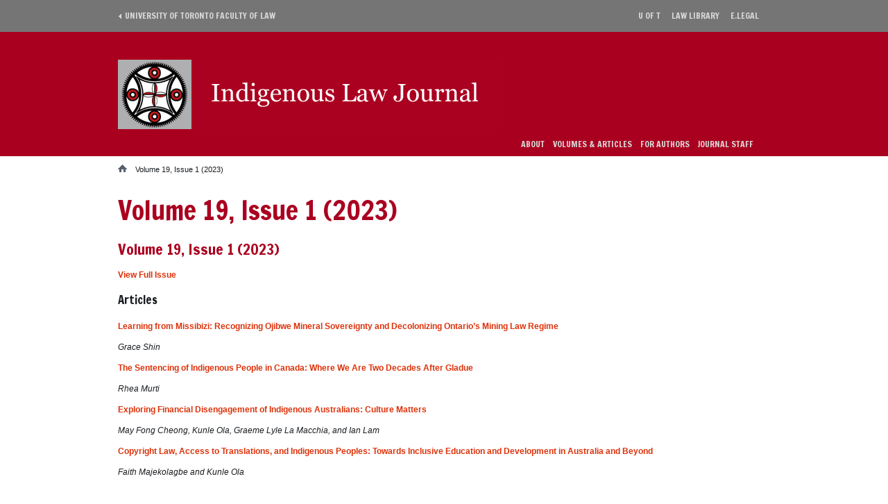

--- FILE ---
content_type: text/html; charset=utf-8
request_url: https://ilj.law.utoronto.ca/volume-19-issue-1-2023
body_size: 4372
content:
<!DOCTYPE html PUBLIC "-//W3C//DTD XHTML+RDFa 1.0//EN"
  "http://www.w3.org/MarkUp/DTD/xhtml-rdfa-1.dtd">
<html xmlns="http://www.w3.org/1999/xhtml" xml:lang="en" lang="en" version="XHTML+RDFa 1.0" dir="ltr"
  xmlns:content="http://purl.org/rss/1.0/modules/content/"
  xmlns:dc="http://purl.org/dc/terms/"
  xmlns:foaf="http://xmlns.com/foaf/0.1/"
  xmlns:og="http://ogp.me/ns#"
  xmlns:rdfs="http://www.w3.org/2000/01/rdf-schema#"
  xmlns:sioc="http://rdfs.org/sioc/ns#"
  xmlns:sioct="http://rdfs.org/sioc/types#"
  xmlns:skos="http://www.w3.org/2004/02/skos/core#"
  xmlns:xsd="http://www.w3.org/2001/XMLSchema#">

<head profile="http://www.w3.org/1999/xhtml/vocab">
  <meta http-equiv="Content-Type" content="text/html; charset=utf-8" />
<meta name="Generator" content="Drupal 7 (http://drupal.org)" />
<link rel="canonical" href="/volume-19-issue-1-2023" />
<link rel="shortlink" href="/node/54" />
<link rel="shortcut icon" href="https://ilj.law.utoronto.ca/sites/all/themes/utfl_subtheme_orange/favicon.ico" type="image/vnd.microsoft.icon" />
<link href="/sites/all/themes/utfl/images/iphone-icon.png" rel="apple-touch-icon" />
  <title>Volume 19, Issue 1 (2023) | Indigenous Law Journal</title>
  <link type="text/css" rel="stylesheet" href="https://ilj.law.utoronto.ca/sites/default/files/css/css_xE-rWrJf-fncB6ztZfd2huxqgxu4WO-qwma6Xer30m4.css" media="all" />
<link type="text/css" rel="stylesheet" href="https://ilj.law.utoronto.ca/sites/default/files/css/css_lkvHUqwuaMnlSkPLjR6wgdcvM88sr5Mi-fDRQ-vdqKU.css" media="all" />
<link type="text/css" rel="stylesheet" href="https://ilj.law.utoronto.ca/sites/default/files/css/css_OsX-McDW22WF6XXWo2wbBupmLH-z_186GC1FJn039-w.css" media="all" />
<link type="text/css" rel="stylesheet" href="https://ilj.law.utoronto.ca/sites/default/files/css/css_4K_9pln0GjiI2Fz9--nGQCS-R1ozNbGqH7HmKG0zCHo.css" media="all" />
<link type="text/css" rel="stylesheet" href="https://fonts.googleapis.com/css?family=Francois+One" media="all" />
<link type="text/css" rel="stylesheet" href="https://ilj.law.utoronto.ca/sites/default/files/css/css_zaOco2G8k_Y9ZPkHcPipwrYE0eu9i_I-umrYSytTB3U.css" media="all" />
<link type="text/css" rel="stylesheet" href="https://ilj.law.utoronto.ca/sites/default/files/css/css_Xo4iuM9tf_YJ4BsR2MPo7wMipCThIzZ8wrpb9NxupA8.css" media="all" />
  <script type="text/javascript" src="https://ilj.law.utoronto.ca/sites/default/files/js/js_s7yA-hwRxnKty__ED6DuqmTMKG39xvpRyrtyCrbWH4M.js"></script>
<script type="text/javascript" src="https://ilj.law.utoronto.ca/sites/default/files/js/js_DzD04PZATtGOFjfR8HJgfcaO3-pPZpWFXEvuMvQz2gA.js"></script>
<script type="text/javascript" src="https://ilj.law.utoronto.ca/sites/default/files/js/js_xzAM-a6ROzHUOh1uCCK2zOxfOrhatBxOQROBUEoDInA.js"></script>
<script type="text/javascript" src="https://ilj.law.utoronto.ca/sites/default/files/js/js_ngfzfepmkv0VDz3dJPtHQ_TuVEVvfuO1EfyeZebjj1k.js"></script>
<script type="text/javascript">
<!--//--><![CDATA[//><!--
jQuery.extend(Drupal.settings, {"basePath":"\/","pathPrefix":"","setHasJsCookie":0,"ajaxPageState":{"theme":"utfl_subtheme_orange","theme_token":"fCnQEPw4SLkVLBHqB4rNmE4zto8PLV4_4WjeKoZrCro","js":{"sites\/all\/modules\/contrib\/jquery_update\/replace\/jquery\/1.8\/jquery.min.js":1,"misc\/jquery-extend-3.4.0.js":1,"misc\/jquery-html-prefilter-3.5.0-backport.js":1,"misc\/jquery.once.js":1,"misc\/drupal.js":1,"sites\/all\/modules\/contrib\/jquery_update\/replace\/ui\/ui\/minified\/jquery.ui.core.min.js":1,"sites\/all\/modules\/contrib\/jquery_update\/replace\/ui\/ui\/minified\/jquery.ui.widget.min.js":1,"sites\/all\/modules\/contrib\/jquery_update\/replace\/ui\/ui\/minified\/jquery.ui.accordion.min.js":1,"sites\/all\/modules\/contrib\/behavior_weights\/behavior_weights.js":1,"sites\/all\/modules\/contrib\/peapod_wysiwyg\/js\/jquery.qtip.js":1,"sites\/all\/modules\/contrib\/peapod_wysiwyg\/js\/peapod_wysiwyg.js":1,"sites\/all\/libraries\/superfish\/jquery.hoverIntent.minified.js":1,"sites\/all\/libraries\/superfish\/sftouchscreen.js":1,"sites\/all\/libraries\/superfish\/sfsmallscreen.js":1,"sites\/all\/libraries\/superfish\/supposition.js":1,"sites\/all\/libraries\/superfish\/superfish.js":1,"sites\/all\/libraries\/superfish\/supersubs.js":1,"sites\/all\/modules\/contrib\/superfish\/superfish.js":1,"sites\/all\/themes\/utfl\/js\/script.js":1},"css":{"modules\/system\/system.base.css":1,"modules\/system\/system.menus.css":1,"modules\/system\/system.messages.css":1,"modules\/system\/system.theme.css":1,"misc\/ui\/jquery.ui.core.css":1,"misc\/ui\/jquery.ui.theme.css":1,"misc\/ui\/jquery.ui.accordion.css":1,"sites\/all\/modules\/contrib\/calendar\/css\/calendar_multiday.css":1,"modules\/comment\/comment.css":1,"modules\/field\/theme\/field.css":1,"modules\/node\/node.css":1,"modules\/search\/search.css":1,"modules\/user\/user.css":1,"sites\/all\/modules\/contrib\/views\/css\/views.css":1,"sites\/all\/modules\/contrib\/ctools\/css\/ctools.css":1,"sites\/all\/modules\/contrib\/peapod_wysiwyg\/css\/jquery.qtip.min.css":1,"https:\/\/fonts.googleapis.com\/css?family=Francois+One":1,"sites\/all\/libraries\/superfish\/css\/superfish.css":1,"sites\/all\/libraries\/superfish\/css\/superfish-smallscreen.css":1,"sites\/all\/themes\/utfl\/css\/noteditor.css":1,"sites\/all\/themes\/utfl\/css\/normalize.css":1,"sites\/all\/themes\/utfl\/css\/style.css":1,"sites\/all\/themes\/utfl\/css\/layout.css":1,"sites\/all\/themes\/utfl_subtheme_orange\/css\/utfl_subtheme.css":1}},"superfish":{"menu-1":{"id":"1","sf":{"animation":{"opacity":"show","height":"show"},"speed":"fast","autoArrows":false,"dropShadows":false},"plugins":{"touchscreen":{"mode":"window_width","breakpointUnit":"px"},"smallscreen":{"mode":"window_width","breakpointUnit":"px","accordionButton":"0","title":"Main menu"},"supposition":true,"supersubs":true}}}});
//--><!]]>
</script>
  <meta name="viewport" content="width=device-width, initial-scale=1">
</head>
<body class="html not-front not-logged-in no-sidebars page-node page-node- page-node-54 node-type-page theme-utfl_subtheme_orange site-ilj-law-utoronto-ca subsite" >
  <div id="skip-link">
    <a href="#main-content" class="element-invisible element-focusable">Skip to main content</a>
  </div>
    <div id="page-wrapper"><div id="page">

  <div id="header-wrapper">

    <div id="header-top">

      <div class="container clearfix">
        <div class="left">
            <a href="http://www.law.utoronto.ca/" title="University of Toronto Faculty of Law" id="back-link">
              University of Toronto Faculty of Law            </a>
        </div>

        <div class="right">
          <h2 class="element-invisible">Secondary menu</h2><ul id="secondary-menu" class="links"><li class="menu-358 first"><a href="http://www.utoronto.ca/" title="">U of T</a></li>
<li class="menu-361"><a href="http://www.law-lib.utoronto.ca/" title="">Law library</a></li>
<li class="menu-360 last"><a href="http://www.law.utoronto.ca/login" title="">E.Legal</a></li>
</ul>                  </div>
      </div>
      
    </div> <!-- /#header-top -->

    <div id="header" class="container">
      <div id="sitename">
        <a href="/" title="Home" rel="home">
                      <img src="https://ilj.law.utoronto.ca/sites/default/files/logo3.jpg" alt="Home" />
                  </a>
      </div>
    </div> <!-- /#header -->

    <div id="main-menu-wrapper">
      <div id="navigation" class="container">
          <div class="region region-main-nav">
    <div id="block-superfish-1" class="block block-superfish">

    <h2>Main menu</h2>
  
  <div class="content">
    <ul  id="superfish-1" class="menu sf-menu sf-main-menu sf-horizontal sf-style-none sf-total-items-4 sf-parent-items-1 sf-single-items-3"><li id="menu-382-1" class="first odd sf-item-1 sf-depth-1 sf-no-children"><a href="/About" class="sf-depth-1">About</a></li><li id="menu-411-1" class="middle even sf-item-2 sf-depth-1 sf-total-children-18 sf-parent-children-0 sf-single-children-18 menuparent"><a href="/articles" class="sf-depth-1 menuparent">Volumes &amp; Articles</a><ul><li id="menu-692-1" class="first odd sf-item-1 sf-depth-2 sf-no-children"><a href="https://ilj.law.utoronto.ca/volume-19-issue-1-2023" title="" class="sf-depth-2">Volume 19, Issue 1 (2023)</a></li><li id="menu-691-1" class="middle even sf-item-2 sf-depth-2 sf-no-children"><a href="/volume-18-issue-1-2022" class="sf-depth-2">Volume 18, Issue 1 (2022)</a></li><li id="menu-524-1" class="middle odd sf-item-3 sf-depth-2 sf-no-children"><a href="/articles/volume-1617-issue-1-2018" class="sf-depth-2">Volume 16/17, Issue 1 (2018)</a></li><li id="menu-472-1" class="middle even sf-item-4 sf-depth-2 sf-no-children"><a href="/volume-13-issue-1-2016" class="sf-depth-2">Volume 13, Issue 1 (2016)</a></li><li id="menu-471-1" class="middle odd sf-item-5 sf-depth-2 sf-no-children"><a href="/volume-12-issue-1-2013" class="sf-depth-2">Volume 12, Issue 1 (2013)</a></li><li id="menu-463-1" class="middle even sf-item-6 sf-depth-2 sf-no-children"><a href="/volume-11-issue-1-2012" title="" class="sf-depth-2">Volume 11, Issue 1 (2012)</a></li><li id="menu-451-1" class="middle odd sf-item-7 sf-depth-2 sf-no-children"><a href="/volume-10-issue-1-2011" title="" class="sf-depth-2">Volume 10, Issue 1 (2011)</a></li><li id="menu-452-1" class="middle even sf-item-8 sf-depth-2 sf-no-children"><a href="/volume-9-issue-1-2010" title="" class="sf-depth-2">Volume 9, Issue 1 (2010)</a></li><li id="menu-453-1" class="middle odd sf-item-9 sf-depth-2 sf-no-children"><a href="/volume-8-issue-1-2010" class="sf-depth-2">Volume 8, Issue 1 (2010)</a></li><li id="menu-454-1" class="middle even sf-item-10 sf-depth-2 sf-no-children"><a href="/volume-7-issue-2-2009" class="sf-depth-2">Volume 7, Issue 2 (2009)</a></li><li id="menu-455-1" class="middle odd sf-item-11 sf-depth-2 sf-no-children"><a href="/volume-7-issue-1-2008" class="sf-depth-2">Volume 7, Issue 1 (2008)</a></li><li id="menu-456-1" class="middle even sf-item-12 sf-depth-2 sf-no-children"><a href="/volume-6-issue-2-2007" class="sf-depth-2">Volume 6, Issue 2 (2007)</a></li><li id="menu-457-1" class="middle odd sf-item-13 sf-depth-2 sf-no-children"><a href="/volume-6-issue-1-2007" class="sf-depth-2">Volume 6, Issue 1 (2007)</a></li><li id="menu-458-1" class="middle even sf-item-14 sf-depth-2 sf-no-children"><a href="/volume-5-issue-1-2006" class="sf-depth-2">Volume 5, Issue 1 (2006)</a></li><li id="menu-450-1" class="middle odd sf-item-15 sf-depth-2 sf-no-children"><a href="/volume-4-issue-1-2005" class="sf-depth-2">Volume 4, Issue 1 (2005)</a></li><li id="menu-459-1" class="middle even sf-item-16 sf-depth-2 sf-no-children"><a href="/volume-3-issue-1-2004" class="sf-depth-2">Volume 3, Issue 1 (2004)</a></li><li id="menu-460-1" class="middle odd sf-item-17 sf-depth-2 sf-no-children"><a href="/volume-2-issue-1-2003" class="sf-depth-2">Volume 2, Issue 1 (2003)</a></li><li id="menu-449-1" class="last even sf-item-18 sf-depth-2 sf-no-children"><a href="/volume-1-issue-1-2002" class="sf-depth-2">Volume 1, Issue 1 (2002)</a></li></ul></li><li id="menu-412-1" class="middle odd sf-item-3 sf-depth-1 sf-no-children"><a href="/for-authors" class="sf-depth-1">For Authors</a></li><li id="menu-414-1" class="last even sf-item-4 sf-depth-1 sf-no-children"><a href="/journal-staff" class="sf-depth-1">Journal Staff</a></li></ul>  </div>
</div>
  </div>
      </div>
    </div> <!-- /#main-menu-wrapper -->

  </div> <!-- /#header-wrapper -->

  <div id="main-wrapper">
    
    
    <div id="main" class="container layout-one-col">

              <div id="content-wrapper">
          <div id="content" class="column">

                          <div id="breadcrumb"><h2 class="element-invisible">You are here</h2><div class="breadcrumb"><span class="first"><a href="/">Home</a></span>Volume 19, Issue 1 (2023)</div></div>
            
            
            <a id="main-content"></a>
                        <h1 class="title" id="page-title">Volume 19, Issue 1 (2023)</h1>                                    <div class="tabs"></div>                                    <div id="main-content-region">
                <div class="region region-content">
    <div id="block-system-main" class="block block-system">

    
  <div class="content">
    <div id="node-54" class="node node-page node-page-full clearfix" about="/volume-19-issue-1-2023" typeof="foaf:Document">

  
      <span property="dc:title" content="Volume 19, Issue 1 (2023)" class="rdf-meta element-hidden"></span><span property="sioc:num_replies" content="0" datatype="xsd:integer" class="rdf-meta element-hidden"></span>
  
  <div class="content">
    <div class="field field-name-body field-type-text-with-summary field-label-hidden"><div class="field-items"><div class="field-item even" property="content:encoded"><h2>Volume 19, Issue 1 (2023)</h2><p><a href="/sites/default/files/media/ILJ%20Vol.%2019%20No.%201.pdf" target="_blank">View Full Issue</a></p><h3>Articles</h3><p><a href="/sites/default/files/media/ILJ%20Vol.%2019%20No.%201%20Shin.pdf" target="_blank">Learning from Missibizi: Recognizing Ojibwe Mineral Sovereignty and Decolonizing Ontario’s Mining Law Regime</a></p><p><em>Grace Shin</em></p><p><a href="/sites/default/files/media/ILJ%20Vol.%2019%20No.%201%20Murti.pdf" target="_blank">The Sentencing of Indigenous People in Canada: Where We Are Two Decades After Gladue</a></p><p><em>Rhea Murti</em></p><p><a href="/sites/default/files/media/ILJ%20Vol.%2019%20No.%201%20Cheong%20Ola%20La%20Macchia%20Lam.pdf" target="_blank">Exploring Financial Disengagement of Indigenous Australians: Culture Matters</a></p><p><em>May Fong Cheong, Kunle Ola, Graeme Lyle La Macchia, and Ian Lam</em></p><p><a href="/sites/default/files/media/ILJ%20Vol.%2019%20No.%201%20Majekolagbe%20Ola.pdf" target="_blank">Copyright Law, Access to Translations, and Indigenous Peoples: Towards Inclusive Education and Development in Australia and Beyond</a></p><p><em>Faith Majekolagbe and Kunle Ola</em></p></div></div></div>  </div>

  
  
</div>
  </div>
</div>
  </div>
                          </div>

                      </div>
        </div>

        
      
    </div> <!-- /#main -->

  </div> <!-- /#main-wrapper -->

  <div id="footer-wrapper">

    <div id="footer-top">
      <div class="container">
              </div>
    </div> <!-- /#footer-top -->

    <div id="footer-bottom">
      <div class="container">
          <div class="region region-footer-bottom">
    <div id="block-block-3" class="block block-block">

    
  <div class="content">
    <p>84 Queen's Park Cres. ( <a href="http://www.law.utoronto.ca/about/contact-us">View Map</a> )<br />Toronto, ON M5S 2C5<br />Tel: 416-978-0210 </p>
  </div>
</div>
  </div>
      </div>
    </div> <!-- /#footer-bottom -->
    
  </div>

</div></div> <!-- /#page, /#page-wrapper -->
  </body>
</html>


--- FILE ---
content_type: text/css
request_url: https://ilj.law.utoronto.ca/sites/default/files/css/css_Xo4iuM9tf_YJ4BsR2MPo7wMipCThIzZ8wrpb9NxupA8.css
body_size: 17030
content:
img{max-width:100%;height:auto;}
article,aside,details,figcaption,figure,footer,header,hgroup,nav,section{display:block;}audio,canvas,video{display:inline-block;}audio:not([controls]){display:none;}[hidden]{display:none;}html{font-size:100%;overflow-y:scroll;-webkit-text-size-adjust:100%;-ms-text-size-adjust:100%;}body{margin:0;}body,button,input,select,textarea,td{font-family:"Helvetica Neue",Helvetica,Arial,sans-serif;font-size:12px;line-height:18px;color:#181c20;}a,a:visited{text-decoration:none;font-weight:bold;}a:focus{outline:thin dotted;}a:hover,a:active{outline:0;}abbr[title]{border-bottom:1px dotted;}b,strong{font-weight:bold;}blockquote{margin:1em 50px 1em 50px;padding:0;}blockquote.pull-quote,.pull-quote{margin:0 20px 10px 0;background:url(/sites/all/themes/utfl/images/blockquote.png) 0 0 no-repeat #c7c2ba;padding:15px 20px 15px 40px;color:#272422;font-family:Georgia,serif;font-size:1.25em;line-height:1.5em;font-style:italic;}blockquote.pull-quote p{margin-top:0;}blockquote.pull-quote p:last-child{margin-bottom:0;}blockquote.left,blockquote.right{width:265px;}blockquote.right{margin:0 0 10px 20px;}dfn{font-style:italic;}mark{background:#ff0;color:#000;}pre,code,kbd,samp{font-family:monospace,serif;_font-family:'courier new',monospace;font-size:1em;}pre{white-space:pre;white-space:pre-wrap;word-wrap:break-word;}q{quotes:none;}q:before,q:after{content:'';content:none;}small{font-size:75%;}sub,sup{font-size:75%;line-height:0;position:relative;vertical-align:baseline;}sup{top:-0.5em;}sub{bottom:-0.25em;}ul,ol{margin:1em 0;padding:0 0 0 30px;}ul ul,ul ol,ol ol,ol ul{margin-top:0;margin-bottom:0;}dd{margin:0 0 0 30px;}nav ul,nav ol{list-style:none;list-style-image:none;}img{border:0;-ms-interpolation-mode:bicubic;width:auto;max-width:100%;height:auto;}svg:not(:root){overflow:hidden;}figure{margin:0;}form{margin:0;}fieldset{border:1px solid #c0c0c0;margin:0 2px;padding:0.35em 0.625em 0.75em;}legend{border:0;}button,input,select,textarea{font-size:100%;margin:0;vertical-align:baseline;}button,input{line-height:normal;}button,input[type="button"],input[type="reset"],input[type="submit"]{cursor:pointer;-webkit-appearance:button;}input[type="checkbox"],input[type="radio"]{box-sizing:border-box;padding:0;}input[type="search"]{-webkit-appearance:textfield;-moz-box-sizing:content-box;-webkit-box-sizing:content-box;box-sizing:content-box;}input[type="search"]::-webkit-search-decoration{-webkit-appearance:none;}button::-moz-focus-inner,input::-moz-focus-inner{border:0;padding:0;}textarea{overflow:auto;vertical-align:top;}table{border-collapse:collapse;border-spacing:0;}h1{font-family:'Francois One',sans-serif;font-size:3.167em;line-height:1em;font-weight:normal;}h2{font-family:'Francois One',sans-serif;font-size:1.5em;line-height:1em;font-weight:normal;}.content .node h2,.mceContentBody h2{font-size:1.8em;}h3{font-family:'Francois One',sans-serif;font-size:1.4em;line-height:1.4em;font-weight:normal;}h4{font-family:'Francois One',sans-serif;font-size:1.2em;line-height:1.2em;font-weight:normal;}h1 a,h2 a,h3 a,h4 a{font-weight:normal;}.author{font-weight:bold;font-size:1.167em;line-height:1em;color:#5d5953;}.caption{font-family:Georgia,serif;font-style:italic;font-size:1.5em;line-height:1em;}.left{float:left;}.right{float:right;}a.button{display:inline-block;padding:10px 14px 10px 10px;color:#ffffff;font-size:1.167em;line-height:1em;font-weight:bold;}a.button:hover{text-decoration:none;}
// help for pdf generation@font-face{font-family:'Times New Roman';src:font-url(/sites/all/themes/utfl/css/times.ttf) format('truetype');font-weight:normal;font-style:normal;}@font-face{font-family:'Times New Roman';src:font-url(/sites/all/themes/utfl/css/timesbd.ttf) format('truetype');font-weight:bold;font-style:normal;}body{background-color:#fff;}table{width:100%;margin-bottom:2em;border:none;}table tbody{border-top:none;}thead th,th{background:#053c6d;border:1px solid #ccc;color:#fff;font-family:"Helvetica Neue",Helvetica,Arial,sans-serif;font-size:1em;line-height:1.5em;text-align:left;}td,th{padding:4px 8px;vertical-align:top;}th a,th a:link,th a:visited{text-decoration:none;}th a{display:block;}th a img{margin:0 0 0 5px;}caption{font-family:'Francois One',sans-serif;font-size:1.4em;line-height:1.4em;color:#242424;font-weight:normal;padding-bottom:10px;}tr.even td,tr.even td.active{background:#f2f2f2;}tr.odd td,tr.odd td.active{background:#fff;}td.active{border-left:1px solid #CCC;border-right:1px solid #CCC;}table.views-view-grid{border:none;}table.views-view-grid td{padding:0 10px 1em 10px;vertical-align:top;}table.views-view-grid td.col-first{padding-left:0;}table.views-view-grid td.col-last{padding-right:0;}table.table-border,table.table-border td{border:1px solid #CCC;}table.table-border caption{font-family:'Francois One',sans-serif;font-size:1.4em;line-height:1.4em;color:#242424;font-weight:normal;padding-bottom:10px;}table.table-border tr:nth-child(even) td,table.table-border tr.even td{background-color:#fff;}table.table-border tr:nth-child(odd) td,table.table-border tr.odd td{background-color:#F2F2F2;}table.table-border tr td:last-child,table.views-table tr td:last-child,table.field-multiple-table tr td:last-child{padding-right:8px;}table.table-border tr td:first-child,table.views-table tr td:first-child,table.field-multiple-table tr td:first-child{padding-left:8px;}table.views-table,table.field-multiple-table{border:1px solid #ccc;}table.table-border-no-zebra td{background-color:#fff;}body.front div.messages{margin-left:2%;margin-right:2%;}div.messages{margin-bottom:1.5em;}div.messages p{margin:0;}.region-content a:hover,.region-home-left a:hover,.region-home-right-top a:hover,.region-home-right-bottom a:hover{text-decoration:underline;}.region-content,.region-content-bottom{margin-bottom:2em;position:relative;}.region-content .block{margin-bottom:2em;}body.page-external #header-top{padding:10px 0;}body.page-external #header-top #back-link,#header-top #back-link,.subsite #header-top #back-link{color:#DBDAD8;display:block;font-family:'Francois One',sans-serif;font-weight:normal;line-height:2.2em;margin-left:10px;text-decoration:none;text-transform:uppercase;background:url(/sites/all/themes/utfl/images/back_link_arrow.png) left center no-repeat transparent;padding-left:10px;}body.page-external #header-top .right{margin:0 10px;}body.page-external ul#secondary-menu{float:left;}body.page-external #header-top .region-header{float:left;}.vertical-tabs,.form-actions{clear:both;}body.front #main{padding:3em 1.5em 5em 1.5em;}#home-left,#home-right{float:left;}#home-left{width:48%;margin:0 0 0 2%;}#home-right{width:36%;margin:0 2% 0 12%;line-height:1.167em;}@media all and (max-width:768px){#home-left,#home-right{float:none;display:block;width:100%;}#home-left{margin-bottom:1.5em;}#home-right{margin-left:2%;}}#home-right-top .block{float:left;}#home-right-top .block:nth-child(2n + 1){width:40%;margin-right:10%;}#home-right-top .block:nth-child(2n + 2){margin-right:0;width:50%;}.page-e-legal #home-left .block{border-top:1px dotted #DBDAD8;}.page-e-legal #home-left .block:first-child{border-top:none;}.page-e-legal #home-left .block{margin-bottom:20px;}.page-e-legal #home-right-bottom .block{margin-bottom:20px;}#header{position:relative;z-index:10000;}a#logo{display:block;width:auto;float:left;}#header-right-wrapper{width:auto;margin:0 10px;position:relative;float:right;}#header-wrapper{position:relative;z-index:100;background-color:#00204f;}ul#secondary-menu,ul#secondary-menu li,#header .menu-name-menu-header-mini-menu ul,#header .menu-name-menu-header-mini-menu ul li{margin:0;padding:0;list-style:none;list-style-image:none;}ul#secondary-menu{float:right;margin:0 10px;}#header .menu-name-menu-header-mini-menu ul{clear:right;float:right;margin-top:2px;}ul#secondary-menu li,#header .menu-name-menu-header-mini-menu ul li{float:left;}ul#secondary-menu li{margin-right:0.5em;}ul#secondary-menu a,#header .menu-name-menu-header-mini-menu ul a{text-transform:uppercase;display:block;margin-left:10px;text-decoration:none;line-height:2.2em;font-family:'Francois One',sans-serif;color:#dbdad8;font-weight:normal;}ul#secondary-menu a:hover{color:#fff;}#header .menu-name-menu-header-mini-menu ul li + li a{background:transparent url(/sites/all/themes/utfl/images/header_mini_border.png) no-repeat scroll left center;margin-left:8px;padding-left:10px;}#header-top,#header-top .container{background-color:#5d5953;}ul#secondary-menu li{float:left;}#header{padding-top:15px;padding-bottom:10px;background-color:#00204f;}#header-wrapper #block-search-form{width:160px;height:24px;position:relative;background:url(/sites/all/themes/utfl/images/search.png) no-repeat 0 0;float:right;}#header-wrapper #block-search-form input.form-text,#header-wrapper #block-search-form input.form-submit{background:none;border:0;margin:0;padding:0;outline:0;}#header-wrapper #block-search-form input.form-text{width:120px;height:15px;position:absolute;top:3px;left:25px;color:#dbdad8;}#header-wrapper #block-search-form input.form-submit{width:25px;height:15px;position:absolute;top:5px;left:0;text-indent:-9999em;overflow:hidden;}#breadcrumb{margin-top:10px;font-size:0.9em}#breadcrumb .first a{background:url(/sites/all/themes/utfl/images/bc_home.png) no-repeat 0 0;display:inline-block;width:13px;height:11px;overflow:hidden;text-indent:-9999em;padding-left:12px;}#breadcrumb .separator{padding:0 8px;}#breadcrumb a{font-weight:normal;}#main-wrapper,#main{background-color:#fff;}#sidebar-first{background:#683980;color:#fff;}.region-sidebar-first{padding-top:1em;padding-bottom:2em;}#sidebar-first a{color:#fff;}.sidebar .block h2{font-size:1.5em;line-height:1.2em;color:#5d5953;text-transform:uppercase;}#sidebar-first h2{color:#dbdad8;}#block-utfl-focus-area-focus-area select{width:80%;}#block-utfl-focus-area-focus-area .form-item-focus-area label{display:none;}#sidebar-first .block{margin:0 15px 30px 15px;}#sidebar-first .block-menu-block,#sidebar-first .block-menu{margin-left:-10px;margin-right:-10px;}#sidebar-first .block-menu-block h2,#main #sidebar-first .block-menu-block h2,#sidebar-first .block-menu h2,#main #sidebar-first .block-menu h2,#block-views-exp-events-page-5 h2,#block-views-exp-events-page-1 h2
#block-views-exp-events-page-2 h2,#block-views-exp-events-page-1 h2,#block-views-exp-events-page-2 h2,#block-views-exp-events-page-5 h2,#block-views-exp-blog-page h2{font-family:"Helvetica Neue",Helvetia,sans-serif;font-size:1.16667em;line-height:1em;font-weight:bold;color:#fff;border-bottom:1px dotted #c75b22;margin:0.2em 15px 5px 15px;padding-bottom:8px;text-transform:none;}#sidebar-first .block-menu-block h2 a,#main #sidebar-first .block-menu-block h2 a,#sidebar-first .block-menu h2 a,#main #sidebar-first .block-menu h2 a{font-weight:bold;}#sidebar-first #block-views-exp-events-page-5 h2,#sidebar-first #block-views-exp-events-page-1 h2,#sidebar-first #block-views-exp-events-page-2 h2,#block-views-exp-blog-page h2{margin:1em 0 5px;}#sidebar-first .block-menu-block ul,#sidebar-first .block-menu-block ul li,#sidebar-first .block-menu ul,#sidebar-first .block-menu ul li{margin:0;padding:0;list-style:none;list-style-image:none;}#sidebar-first .block-menu-block ul:after,#sidebar-first .block-menu ul:after{content:'';display:block;height:0px;margin:10px 15px 0px 15px;border-top:1px dotted #c75b22;}#sidebar-first .block-menu-block ul ul:after,#sidebar-first .block-menu ul ul:after{display:none;}#sidebar-first .block-menu-block ul li a,#sidebar-first .block-menu ul li a{display:block;padding:6px 20px;font-size:1em;line-height:1.167em;}#sidebar-first .block-menu-block ul li.expanded a,#sidebar-first .block-menu ul li.expanded a{background:url('/misc/menu-expanded.png') no-repeat scroll 5px 10px;list-style-type:circle;}#sidebar-first .block-menu-block ul li.collapsed a,#sidebar-first .block-menu ul li.collapsed a{background:url('/misc/menu-collapsed.png') no-repeat scroll 5px 8px;list-style-type:circle;}#sidebar-first .block-menu-block ul li a.active,#sidebar-first .block-menu ul li a.active,#sidebar-first .block-menu-block ul li a.active-trail:last-child,#sidebar-first .block-menu ul li a.active-trail:last-child{background-color:#272422;background-image:none;}body.page-directory-elegal-staff #sidebar-first .block-menu-block ul li a.active,body.page-directory-elegal-staff-list #sidebar-first .block-menu-block ul li a.active{background:#032B5A url('/misc/menu-expanded.png') no-repeat scroll 5px 10px;}body.page-directory-elegal-staff #sidebar-first .block-menu-block ul ul li a.active,body.page-directory-elegal-staff-list #sidebar-first .block-menu-block ul ul li a.active{background:transparent none;}body.page-directory-elegal-staff-by-department #sidebar-first .block-menu-block ul li a.active,body.page-directory-elegal-staff-by-department-list #sidebar-first .block-menu-block ul li a.active{background-color:transparent;}body.page-directory-elegal-staff-by-department #sidebar-first .block-menu-block ul ul li a.active,body.page-directory-elegal-staff-by-department-list #sidebar-first .block-menu-block ul ul li a.active{background-color:#032B5A;}#sidebar-first .block-menu-block ul ul li.last,#sidebar-first .block-menu ul ul li.last{border-bottom:none;}#sidebar-first .block-menu-block ul ul li a,#sidebar-first .block-menu ul ul li a{padding-left:35px;}#sidebar-first .block-menu-block ul ul li.leaf a,#sidebar-first .block-menu ul ul li.leaf a{background-image:none;}#sidebar-first .block-menu-block ul ul li.expanded a,#sidebar-first .block-menu ul ul li.expanded a,#sidebar-first .block-menu-block ul ul li.collapsed a,#sidebar-first .block-menu ul ul li.collapsed a{background-position:20px 10px;}#sidebar-first .block-menu-block ul ul ul li a,#sidebar-first .block-menu ul ul ul li a{padding-left:50px;}#sidebar-first .block-menu-block ul ul ul li.expanded a,#sidebar-first .block-menu ul ul ul li.expanded a,#sidebar-first .block-menu-block ul ul ul li.collapsed a,#sidebar-first .block-menu ul ul ul li.collapsed a{background-position:35px 10px;}#sidebar-first .block-menu-block ul ul ul ul li a,#sidebar-first .block-menu ul ul ul ul li a{padding-left:65px;}#sidebar-first .block-menu-block ul ul ul ul li.expanded a,#sidebar-first .block-menu ul ul ul ul li.expanded a,#sidebar-first .block-menu-block ul ul ul ul li.collapsed a,#sidebar-first .block-menu ul ul ul ul li.collapsed a{background-position:50px 10px;}#sidebar-first .block-menu-block ul li.active-trail.menu-mlid-1802 a,#sidebar-first .block-menu-block ul li.active-trail.menu-mlid-2251 a{background-color:#272422;}#sidebar-first .block-menu-block ul li.active-trail.menu-mlid-1802 ul a,#sidebar-first .block-menu-block ul li.active-trail.menu-mlid-2251 ul a{background-color:transparent;}#sidebar-second .block{max-width:190px;}.highlight-person{margin:25px 0 0 0;padding:25px 0 0 0;border-top:1px solid #d3d6d9;}.highlight-person-image .person-highlight-image{margin-left:200px;}.highlight-person img{float:left;}.highlight-person h2,#main .block .highlight-person h2{margin:0;}.highlight-person a{text-decoration:underline;}.highlight-person .job-title{font-size:1.16667em;}.highlight-person-info{margin-left:200px;}#main-menu-wrapper{position:relative;z-index:1001;}#main-menu-wrapper h2{position:absolute !important;clip:rect(1px 1px 1px 1px);clip:rect(1px,1px,1px,1px);}#main-menu-wrapper ul.sf-horizontal{float:right;margin:0 1em 0.2em 1em;}#main-menu-wrapper ul.menu li{margin-left:0;}#main-menu-wrapper ul.menu > li{margin:0.5em 1em 0.5em 0;}#main-menu-wrapper ul li a:link,#main-menu-wrapper ul li a:visited,#main-menu-wrapper .sf-accordion-toggle a:link,#main-menu-wrapper .sf-accordion-toggle a:visited{text-transform:uppercase;text-decoration:none;font-family:'Francois One',sans-serif;color:#dbdad8;font-weight:normal;line-height:1.6em;}#main-menu-wrapper ul ul{padding-top:7px;background:transparent url(/sites/all/themes/utfl/images/dd_top.png) no-repeat scroll -160px 0;-webkit-box-shadow:8px 8px 6px -6px rgba(0,0,0,0.26);-moz-box-shadow:8px 8px 6px -6px rgba(0,0,0,0.26);box-shadow:8px 8px 6px -6px rgba(0,0,0,0.26);}#main-menu-wrapper ul.sf-horizontal ul li{border-left:1px solid #d2dce0;border-right:1px solid #d2dce0;}#main-menu-wrapper ul ul li.first{padding-top:7px;}#main-menu-wrapper ul ul li.last{padding-bottom:7px;border-bottom:1px solid #d2dce0;}#main-menu-wrapper ul li:hover li a,#main-menu-wrapper ul li.hover li a{color:#fff;}#main-menu-wrapper ul ul li a{color:#fff;padding:0.7em 2em 0.7em 1.4em;margin:0;line-height:1.16667em;text-transform:none;}#main-menu-wrapper ul ul li.sf-depth-2 a.menuparent{background:url(/sites/all/themes/utfl/images/dd_arrow.png) no-repeat 90% 50%;}#main-menu-wrapper ul ul li.sf-depth-2 li.sf-clone-parent  a.menuparent{background:none;}#main-menu-wrapper ul ul li:hover a,#main-menu-wrapper ul ul li.hover a{background-color:#000;color:#fff;}#main-menu-wrapper ul.sf-horizontal ul ul{top:-8px;padding-top:7px;padding-bottom:7px;border-top:1px solid #d2dce0;border-right:1px solid #d2dce0;border-bottom:1px solid #d2dce0;border-left:1px solid #d2dce0;}#main-menu-wrapper ul.sf-horizontal ul ul li,#main-menu-wrapper ul.sf-horizontal ul ul li.first,#main-menu-wrapper ul.sf-horizontal ul ul li.last{background-color:transparent;border:none;padding:0;}#main-menu-wrapper ul ul li:hover ul li a,#main-menu-wrapper ul ul li.hover ul li a{color:#fff;}#main-menu-wrapper ul ul li ul li:hover a,#main-menu-wrapper ul ul li ul li.hover a{background-color:#000;color:#fff;}#main-menu-wrapper ul ul li.expanded ul li a{background-image:none;}.sf-accordion-toggle{padding:0.3em 0;}#superfish-1-accordion > li > a{padding:0.2em 0.7em;}#superfish-1-accordion ul ul li a{padding-left:2.5em;}#highlighted{margin:10px 0 0 0;position:relative;}.view-hero .views-row{width:100%;}.node-hero{max-height:415px;}.view-hero .views-row-first{z-index:100;}.node-hero .hero-content{width:42%;font-family:'Francois One',sans-serif;padding:3.5%;overflow:hidden;color:#ffffff;float:left;}.node-hero .hero-content h2{font-size:6em;line-height:0.9em;margin:0;font-family:'Francois One',sans-serif;color:#ffffff;word-break:keep-all;}.node-hero .hero-content h2 sup{font-size:4em;line-height:0.9em;}.node-hero .hero-content .description{font-size:2em;line-height:1.2em;margin-top:1.3em;}.node-hero .hero-content .body{font-size:1.5em;line-height:1.5em;}.node-hero .hero-content .more{margin-top:2em;}.node-hero .hero-content .more a{font-weight:normal;font-size:1.8em;line-height:1em;text-decoration:none;text-transform:uppercase;color:#ffffff;}.node-hero .hero-image{height:100%;float:right;width:51%;position:relative;min-height:413px;}.node-hero .hero-arrow{position:absolute;left:0;top:0;width:36px;height:100%;}@media all and (max-width:828px){.node-hero .hero-content h2{font-size:4em;}}@media all and (max-width:560px){.node-hero .hero-content .description{font-size:1.5em;}.node-hero .hero-content .more a{font-size:1.4em;}.node-hero .hero-arrow,.node-hero .hero-image{display:none;}.node-hero .hero-content{width:90%;min-height:300px;}.node-hero .hero-content .more{margin-top:2em;}}.node-hero.bg-brown{background-color:#ae460f;}.node-hero.bg-brown .hero-arrow{background:url(/sites/all/themes/utfl/images/hero_triangle_brown.png) right top no-repeat transparent;}.node-hero.bg-green{background-color:#31bbc2;}.node-hero.bg-green .hero-arrow{background:url(/sites/all/themes/utfl/images/hero_triangle_green.png) right top no-repeat transparent;}.node-hero.bg-purple{background-color:#787ba0;}.node-hero.bg-purple .hero-arrow{background:url(/sites/all/themes/utfl/images/hero_triangle_purple.png) right top no-repeat transparent;}.node-hero.bg-7d827a{background-color:#7d827a;}.node-hero.bg-7d827a .hero-arrow{background:url(/sites/all/themes/utfl/images/hero_triangles/hero_triangle_7d827a.png) right top no-repeat transparent;}#edit-field-hero-bg-und option[value="7d827a"]{background-color:#7d827a;color:#fff;}.node-hero.bg-7e9ca1{background-color:#7e9ca1;}.node-hero.bg-7e9ca1 .hero-arrow{background:url(/sites/all/themes/utfl/images/hero_triangles/hero_triangle_7e9ca1.png) right top no-repeat transparent;}#edit-field-hero-bg-und option[value="7e9ca1"]{background-color:#7e9ca1;color:#fff;}.node-hero.bg-7e2934{background-color:#7e2934;}.node-hero.bg-7e2934 .hero-arrow{background:url(/sites/all/themes/utfl/images/hero_triangles/hero_triangle_7e2934.png) right top no-repeat transparent;}#edit-field-hero-bg-und option[value="7e2934"]{background-color:#7e2934;color:#fff;}.node-hero.bg-7fa6d5{background-color:#7fa6d5;}.node-hero.bg-7fa6d5 .hero-arrow{background:url(/sites/all/themes/utfl/images/hero_triangles/hero_triangle_7fa6d5.png) right top no-repeat transparent;}#edit-field-hero-bg-und option[value="7fa6d5"]{background-color:#7fa6d5;color:#fff;}.node-hero.bg-8ba783{background-color:#8ba783;}.node-hero.bg-8ba783 .hero-arrow{background:url(/sites/all/themes/utfl/images/hero_triangles/hero_triangle_8ba783.png) right top no-repeat transparent;}#edit-field-hero-bg-und option[value="8ba783"]{background-color:#8ba783;color:#fff;}.node-hero.bg-31bbc2{background-color:#31bbc2;}.node-hero.bg-31bbc2 .hero-arrow{background:url(/sites/all/themes/utfl/images/hero_triangles/hero_triangle_31bbc2.png) right top no-repeat transparent;}#edit-field-hero-bg-und option[value="31bbc2"]{background-color:#31bbc2;color:#fff;}.node-hero.bg-032b59{background-color:#032b59;}.node-hero.bg-032b59 .hero-arrow{background:url(/sites/all/themes/utfl/images/hero_triangles/hero_triangle_032b59.png) right top no-repeat transparent;}#edit-field-hero-bg-und option[value="032b59"]{background-color:#032b59;color:#fff;}.node-hero.bg-186a80{background-color:#186a80;}.node-hero.bg-186a80 .hero-arrow{background:url(/sites/all/themes/utfl/images/hero_triangles/hero_triangle_186a80.png) right top no-repeat transparent;}#edit-field-hero-bg-und option[value="186a80"]{background-color:#186a80;color:#fff;}.node-hero.bg-564b2c{background-color:#564b2c;}.node-hero.bg-564b2c .hero-arrow{background:url(/sites/all/themes/utfl/images/hero_triangles/hero_triangle_564b2c.png) right top no-repeat transparent;}#edit-field-hero-bg-und option[value="564b2c"]{background-color:#564b2c;color:#fff;}.node-hero.bg-787ba0{background-color:#787ba0;}.node-hero.bg-787ba0 .hero-arrow{background:url(/sites/all/themes/utfl/images/hero_triangles/hero_triangle_787ba0.png) right top no-repeat transparent;}#edit-field-hero-bg-und option[value="787ba0"]{background-color:#787ba0;color:#fff;}.node-hero.bg-ae8d39{background-color:#ae8d39;}.node-hero.bg-ae8d39 .hero-arrow{background:url(/sites/all/themes/utfl/images/hero_triangles/hero_triangle_ae8d39.png) right top no-repeat transparent;}#edit-field-hero-bg-und option[value="ae8d39"]{background-color:#ae8d39;color:#fff;}.node-hero.bg-ae460f{background-color:#ae460f;}.node-hero.bg-ae460f .hero-arrow{background:url(/sites/all/themes/utfl/images/hero_triangles/hero_triangle_ae460f.png) right top no-repeat transparent;}#edit-field-hero-bg-und option[value="ae460f"]{background-color:#ae460f;color:#fff;}.node-hero.bg-00204f{background-color:#00204f;}.node-hero.bg-00204f .hero-arrow{background:url(/sites/all/themes/utfl/images/hero_triangles/hero_triangle_00204f.png) right top no-repeat transparent;}#edit-field-hero-bg-und option[value="00204f"]{background-color:#00204f;color:#fff;}.node-hero.bg-09819b{background-color:#09819b;}.node-hero.bg-09819b .hero-arrow{background:url(/sites/all/themes/utfl/images/hero_triangles/hero_triangle_09819b.png) right top no-repeat transparent;}#edit-field-hero-bg-und option[value="09819b"]{background-color:#09819b;color:#fff;}.node-hero.bg-186302{background-color:#186302;}.node-hero.bg-186302 .hero-arrow{background:url(/sites/all/themes/utfl/images/hero_triangles/hero_triangle_186302.png) right top no-repeat transparent;}#edit-field-hero-bg-und option[value="186302"]{background-color:#186302;color:#fff;}.node-hero.bg-394b6d{background-color:#394b6d;}.node-hero.bg-394b6d .hero-arrow{background:url(/sites/all/themes/utfl/images/hero_triangles/hero_triangle_394b6d.png) right top no-repeat transparent;}#edit-field-hero-bg-und option[value="394b6d"]{background-color:#394b6d;color:#fff;}.node-hero.bg-4e841a{background-color:#4e841a;}.node-hero.bg-4e841a .hero-arrow{background:url(/sites/all/themes/utfl/images/hero_triangles/hero_triangle_4e841a.png) right top no-repeat transparent;}#edit-field-hero-bg-und option[value="4e841a"]{background-color:#4e841a;color:#fff;}.node-hero.bg-683980{background-color:#683980;}.node-hero.bg-683980 .hero-arrow{background:url(/sites/all/themes/utfl/images/hero_triangles/hero_triangle_683980.png) right top no-repeat transparent;}#edit-field-hero-bg-und option[value="683980"]{background-color:#683980;color:#fff;}.node-hero.bg-6cc3dc{background-color:#6cc3dc;}.node-hero.bg-6cc3dc .hero-arrow{background:url(/sites/all/themes/utfl/images/hero_triangles/hero_triangle_6cc3dc.png) right top no-repeat transparent;}#edit-field-hero-bg-und option[value="6cc3dc"]{background-color:#6cc3dc;color:#fff;}.node-hero.bg-a3026d{background-color:#a3026d;}.node-hero.bg-a3026d .hero-arrow{background:url(/sites/all/themes/utfl/images/hero_triangles/hero_triangle_a3026d.png) right top no-repeat transparent;}#edit-field-hero-bg-und option[value="a3026d"]{background-color:#a3026d;color:#fff;}.node-hero.bg-aa0020{background-color:#aa0020;}.node-hero.bg-aa0020 .hero-arrow{background:url(/sites/all/themes/utfl/images/hero_triangles/hero_triangle_aa0020.png) right top no-repeat transparent;}#edit-field-hero-bg-und option[value="aa0020"]{background-color:#aa0020;color:#fff;}.node-hero.bg-dc320a{background-color:#dc320a;}.node-hero.bg-dc320a .hero-arrow{background:url(/sites/all/themes/utfl/images/hero_triangles/hero_triangle_dc320a.png) right top no-repeat transparent;}#edit-field-hero-bg-und option[value="dc320a"]{background-color:#dc320a;color:#fff;}.node-hero.bg-df0e70{background-color:#df0e70;}.node-hero.bg-df0e70 .hero-arrow{background:url(/sites/all/themes/utfl/images/hero_triangles/hero_triangle_df0e70.png) right top no-repeat transparent;}#edit-field-hero-bg-und option[value="df0e70"]{background-color:#df0e70;color:#fff;}.node-hero.bg-00204f{background-color:#00204f;}.node-hero.bg-00204f .hero-arrow{background:url(/sites/all/themes/utfl/images/hero_triangles/hero_triangle_00204f.png) right top no-repeat transparent;}#edit-field-hero-bg-und option[value="00204f"]{background-color:#00204f;color:#fff;}.node-hero.bg-09819b{background-color:#09819b;}.node-hero.bg-09819b .hero-arrow{background:url(/sites/all/themes/utfl/images/hero_triangles/hero_triangle_09819b.png) right top no-repeat transparent;}#edit-field-hero-bg-und option[value="09819b"]{background-color:#09819b;color:#fff;}.node-hero.bg-186302{background-color:#186302;}.node-hero.bg-186302 .hero-arrow{background:url(/sites/all/themes/utfl/images/hero_triangles/hero_triangle_186302.png) right top no-repeat transparent;}#edit-field-hero-bg-und option[value="186302"]{background-color:#186302;color:#fff;}.node-hero.bg-394b6d{background-color:#394b6d;}.node-hero.bg-394b6d .hero-arrow{background:url(/sites/all/themes/utfl/images/hero_triangles/hero_triangle_394b6d.png) right top no-repeat transparent;}#edit-field-hero-bg-und option[value="394b6d"]{background-color:#394b6d;color:#fff;}.node-hero.bg-4b9ca1{background-color:#4b9ca1;}.node-hero.bg-4b9ca1 .hero-arrow{background:url(/sites/all/themes/utfl/images/hero_triangles/hero_triangle_4b9ca1.png) right top no-repeat transparent;}#edit-field-hero-bg-und option[value="4b9ca1"]{background-color:#4b9ca1;color:#fff;}.node-hero.bg-4e841a{background-color:#4e841a;}.node-hero.bg-4e841a .hero-arrow{background:url(/sites/all/themes/utfl/images/hero_triangles/hero_triangle_4e841a.png) right top no-repeat transparent;}#edit-field-hero-bg-und option[value="4e841a"]{background-color:#4e841a;color:#fff;}.node-hero.bg-5f9d56{background-color:#5f9d56;}.node-hero.bg-5f9d56 .hero-arrow{background:url(/sites/all/themes/utfl/images/hero_triangles/hero_triangle_5f9d56.png) right top no-repeat transparent;}#edit-field-hero-bg-und option[value="5f9d56"]{background-color:#5f9d56;color:#fff;}.node-hero.bg-683980{background-color:#683980;}.node-hero.bg-683980 .hero-arrow{background:url(/sites/all/themes/utfl/images/hero_triangles/hero_triangle_683980.png) right top no-repeat transparent;}#edit-field-hero-bg-und option[value="683980"]{background-color:#683980;color:#fff;}.node-hero.bg-6cc3dc{background-color:#6cc3dc;}.node-hero.bg-6cc3dc .hero-arrow{background:url(/sites/all/themes/utfl/images/hero_triangles/hero_triangle_6cc3dc.png) right top no-repeat transparent;}#edit-field-hero-bg-und option[value="6cc3dc"]{background-color:#6cc3dc;color:#fff;}.node-hero.bg-a3026d{background-color:#a3026d;}.node-hero.bg-a3026d .hero-arrow{background:url(/sites/all/themes/utfl/images/hero_triangles/hero_triangle_a3026d.png) right top no-repeat transparent;}#edit-field-hero-bg-und option[value="a3026d"]{background-color:#a3026d;color:#fff;}.node-hero.bg-aa0020{background-color:#aa0020;}.node-hero.bg-aa0020 .hero-arrow{background:url(/sites/all/themes/utfl/images/hero_triangles/hero_triangle_aa0020.png) right top no-repeat transparent;}#edit-field-hero-bg-und option[value="aa0020"]{background-color:#aa0020;color:#fff;}.node-hero.bg-dc320a{background-color:#dc320a;}.node-hero.bg-dc320a .hero-arrow{background:url(/sites/all/themes/utfl/images/hero_triangles/hero_triangle_dc320a.png) right top no-repeat transparent;}#edit-field-hero-bg-und option[value="dc320a"]{background-color:#dc320a;color:#fff;}.node-hero.bg-df0e70{background-color:#df0e70;}.node-hero.bg-df0e70 .hero-arrow{background:url(/sites/all/themes/utfl/images/hero_triangles/hero_triangle_df0e70.png) right top no-repeat transparent;}#edit-field-hero-bg-und option[value="df0e70"]{background-color:#df0e70;color:#fff;}.node-hero.bg-df6c72{background-color:#df6c72;}.node-hero.bg-df6c72 .hero-arrow{background:url(/sites/all/themes/utfl/images/hero_triangles/hero_triangle_df6c72.png) right top no-repeat transparent;}#edit-field-hero-bg-und option[value="df6c72"]{background-color:#df6c72;color:#fff;}.node-hero.bg-fbad18{background-color:#fbad18;}.node-hero.bg-fbad18 .hero-arrow{background:url(/sites/all/themes/utfl/images/hero_triangles/hero_triangle_fbad18.png) right top no-repeat transparent;}#edit-field-hero-bg-und option[value="fbad18"]{background-color:#fbad18;color:#fff;}.node-hero.bg-757575{background-color:#757575;}.node-hero.bg-757575 .hero-arrow{background:url(/sites/all/themes/utfl/images/hero_triangles/hero_triangle_757575.png) right top no-repeat transparent;}#edit-field-hero-bg-und option[value="757575"]{background-color:#757575;color:#fff;}.node-hero.bg-7d827a .hero-content,.node-hero.bg-7e9ca1 .hero-content,.node-hero.bg-7fa6d5 .hero-content,.node-hero.bg-8ba783 .hero-content,.node-hero.bg-31bbc2 .hero-content,.node-hero.bg-787ba0 .hero-content,.node-hero.bg-ae8d39 .hero-content,.node-hero.bg-4b9ca1 .hero-content,.node-hero.bg-5f9d56 .hero-content,.node-hero.bg-6cc3dc .hero-content,.node-hero.bg-fbad18 .hero-content,.node-hero.bg-df6c72 .hero-content{color:#272422;}.node-hero.bg-7d827a .hero-content h2,.node-hero.bg-7e9ca1 .hero-content h2,.node-hero.bg-7fa6d5 .hero-content h2,.node-hero.bg-8ba783 .hero-content h2,.node-hero.bg-31bbc2 .hero-content h2,.node-hero.bg-787ba0 .hero-content h2,.node-hero.bg-ae8d39 .hero-content h2,.node-hero.bg-4b9ca1 .hero-content h2,.node-hero.bg-5f9d56 .hero-content h2,.node-hero.bg-6cc3dc .hero-content h2,.node-hero.bg-fbad18 .hero-content h2,.node-hero.bg-df6c72 .hero-content h2{color:#272422;}.node-hero.bg-7d827a .hero-content .more a,.node-hero.bg-7e9ca1 .hero-content .more a,.node-hero.bg-7fa6d5 .hero-content .more a,.node-hero.bg-8ba783 .hero-content .more a,.node-hero.bg-31bbc2 .hero-content .more a,.node-hero.bg-787ba0 .hero-content .more a,.node-hero.bg-ae8d39 .hero-content .more a,.node-hero.bg-4b9ca1 .hero-content .more a,.node-hero.bg-5f9d56 .hero-content .more a,.node-hero.bg-6cc3dc .hero-content .more a,.node-hero.bg-fbad18 .hero-content .more a,.node-hero.bg-df6c72 .hero-content .more a{color:#272422;}.view-hero #hero-nav{background:#000000;background:rgba(0,0,0,0.5);z-index:100;width:43%;color:#ffffff;font-family:Georgia,serif;font-style:italic;position:absolute;padding:10px 4%;right:0;bottom:0;}.view-hero #hero-nav #prev{display:inline-block;background:url(/sites/all/themes/utfl/images/hero_arrow_left.jpg) 0 0 no-repeat transparent;width:21px;height:21px;margin-right:10px;outline:none;}.view-hero #hero-nav #next:focus,.view-hero #hero-nav #prev:focus{outline:thin dotted;}.view-hero #hero-nav #next{display:inline-block;background:url(/sites/all/themes/utfl/images/hero_arrow_right.jpg) 0 0 no-repeat transparent;width:21px;height:21px;margin-left:10px;}body.node-type-hero #content-wrapper{margin-left:10px;margin-right:10px;left:0;}body.node-type-hero #main{background:none;}#footer-wrapper{position:relative;}#footer-top,#footer-top .container{background-color:#c7c2ba;}#footer-top .container{padding:15px 0;}#footer-top h2{position:absolute!important;clip:rect(1px 1px 1px 1px);clip:rect(1px,1px,1px,1px);}#footer-top .region-footer-top,#footer-bottom .region-footer-bottom{margin:0 10px;}ul#social-media,ul#social-media li{margin:0;padding:0;list-style:none;list-style-image:none;display:block;float:left;}ul#social-media li a{float:left;width:24px;height:25px;margin-right:5px;background:url(/sites/all/themes/utfl/images/sprite_social.png) no-repeat 0 0;text-indent:-9999em;}ul#social-media li.facebook a{background-position:0 -30px;}ul#social-media li.linked-in a{background-position:0 -60px;}ul#social-media li.youtube a{background-position:0 -90px;}ul#social-media li.tumblr a{background-position:0 -120px;}ul#social-media li.instagram a{background-position:0 -144px;}#footer-bottom{background-color:#272422;padding-bottom:75px;}#footer-bottom{color:#dbdad8;text-align:right;}#footer-bottom .block{padding-top:20px}#footer-bottom .block + .block{border-top:1px dotted #474441;margin-top:20px;}#footer-bottom .block h2{margin:0;font-size:1em;line-height:normal;text-transform:uppercase;color:#dbdad8;font-weight:normal;}#footer-bottom .block p{margin-top:0;}#footer-bottom .block a{text-decoration:none;}#footer-bottom ul.menu,#footer-bottom ul.menu li{margin:0;padding:0;list-style:none;list-style-image:none;}#footer-bottom ul.menu{text-align:right;float:right;}#footer-bottom ul.menu li{float:left;}#footer-bottom ul.menu a{text-transform:uppercase;display:block;margin-left:10px;text-decoration:none;line-height:2.2em;font-family:'Francois One',sans-serif;color:#dbdad8;font-weight:normal;}#footer-top ul.menu,#footer-top ul.menu li{margin:0;padding:0;list-style:none;list-style-image:none;}#footer-top ul.sf-horizontal{float:right;}#footer-top ul.menu li{position:relative;}#footer-top ul.menu li a,#footer-top .sf-accordion-toggle a{color:#272422;text-transform:uppercase;padding-left:10px;text-decoration:none;line-height:2em;font-family:'Francois One',sans-serif;font-weight:normal;}#footer-top ul.menu ul{padding-bottom:8px;background:transparent url(/sites/all/themes/utfl/images/du_bottom.png) no-repeat scroll -160px 100%;-webkit-box-shadow:-8px -8px 6px -6px rgba(0,0,0,0.25);-moz-box-shadow:-8px -8px 6px -6px rgba(0,0,0,0.25);box-shadow:-8px -8px 6px -6px rgba(0,0,0,0.25);}#footer-top ul.menu ul li{border-left:1px solid #d2dce0;border-right:1px solid #d2dce0;}#footer-top ul.menu ul li.first{padding-top:7px;border-top:1px solid #d2dce0;}#footer-top ul.menu ul li.last{padding-bottom:7px;}#footer-top ul.menu ul li a{color:#fff;padding:7px 15px 7px 15px;margin:0;line-height:1.1667em;text-transform:none;}#footer-top ul.menu ul li a:hover{background-color:#272422;}.title a{font-size:1.167em;line-height:1.286em;font-weight:bold;}.search-results .title a{font-weight:normal;}.date{color:#68747f;font-size:0.833em;line-height:1.8em;font-weight:bold;}.view-directory img{border:5px solid #e6e6e6;}.view-directory h2,table.views-table caption,.view-courses h2{font-size:3.16667em;line-height:1.2em;color:#b3afa8;border-bottom:1px solid #d3d6d9;margin:0.9em 0;text-align:left;font-family:'Francois One',sans-serif;}@media all and (min-width:568px){.view-directory .views-row{width:45.65217%;float:left;}.view-directory .views-row-odd{margin-right:8.69565%}}.view-directory .profile2-teaser{margin-bottom:3em;}.view-directory table.views-table th{vertical-align:middle;}.view-directory table.views-table td,table.views-table td{vertical-align:top;border-left:1px solid #CCCCCC;border-right:1px solid #CCCCCC;}.view-directory table.views-table td.views-field-field-profile-last-name-1{width:55%;}.view-directory table.views-table td.views-field-field-profile-telephone{width:15%;}ul.letter-index,ul.letter-index li{margin:0;padding:0;list-style:none;list-style-image:none;}ul.letter-index{display:inline;font-size:0.9em;}ul.letter-index li{display:inline;padding:0 8px;}ul.letter-index li + li{border-left:1px solid #525252;}ul.letter-index li a{color:#525252;font-weight:normal;text-decoration:underline;}ul.letter-index li a.group-active{font-weight:bold;text-decoration:none;}#block-views-exp-directory-page h2,#block-views-exp-directory-page-1 h2,#block-views-exp-directory-page-2 h2,#block-views-exp-directory-page-3 h2,#block-views-exp-directory-list-faculty h2,#block-views-exp-news-page h2{color:#fff;font-family:'Helvetica Neue',Helvetica,sans-serif;font-size:1.16667em;line-height:1em;font-weight:bold;margin:1em 0 14px 0;text-transform:none;}.block-views label{color:#fff;font-weight:bold;margin-bottom:5px;}.block-views select,.block-views input{width:100%;}.block-views input[type='submit']{width:auto;}.block-views input.form-submit,.views-exposed-form .views-exposed-widget .form-submit{margin-left:0;margin-top:1em;}.views-exposed-form .views-exposed-widget{padding-left:0;padding-right:0;float:none;}.block-views #edit-keywords-wrapper{display:none;}#utfl-profile-keyword-search .keyword-search{width:148px;height:23px;background:transparent url(/sites/all/themes/utfl/images/keyword_search.png) no-repeat 0 0;position:relative;}#utfl-profile-keyword-search input{padding:0;margin:0;border:0;background:transparent;position:absolute;outline:none;}#utfl-profile-keyword-search input.form-text{position:relative;left:22px;top:0;width:70px;line-height:16px;}#utfl-profile-keyword-search input.form-submit{position:absolute;width:42px;height:23px;line-height:23px;left:100px;padding:0 0 0 6px;color:#fff;top:0;font-size:0.83333em;}.letter-index-wrapper{margin:0 1.4em 1em 0;}.letter-index-wrapper,#utfl-profile-keyword-search{float:left;line-height:2em;}ul.view-mode,ul.view-mode li{margin:0;padding:0;list-style:none;list-style-image:none;float:left;}ul.view-mode{background:transparent url(/sites/all/themes/utfl/images/directory_icons.png) no-repeat scroll 0 4px;margin-right:10px;}ul.view-mode-list{background-position:0 -36px;}ul.view-mode a{display:inline-block;width:19px;height:16px;overflow:hidden;text-indent:-9999em;padding-top:4px;}ul.view-mode-picture a.picture-card{width:18px;}ul.view-mode-list a.list{width:18px;}#sidebar-first .block-menu-block ul ul li.menu-mlid-3829 a,#sidebar-first .block-menu-block ul ul li.menu-mlid-3830 a{background-color:transparent;}body.page-directory-student-all-sjd #sidebar-first .block-menu-block ul ul li.menu-mlid-3829 a,body.page-directory-student-all-llm #sidebar-first .block-menu-block ul ul li.menu-mlid-3830 a{background-color:#032b5a;}body.page-directory-student-all-sjd #sidebar-first .block-menu-block ul li.menu-mlid-2181 > a,body.page-directory-student-all-llm #sidebar-first .block-menu-block ul li.menu-mlid-2181 > a{background-color:transparent;background-image:url('/misc/menu-expanded.png');}.profile2-teaser{padding-bottom:4px;border-bottom:2px solid #d4d4d4;margin-bottom:2em;}.profile2-teaser a{font-weight:normal;}.profile2-teaser .details,.profile2-teaser .contact{font-size:1.16667em;line-height:1.2em;}.profile2-teaser .contact{border-top:1px solid #d4d4d4;min-height:32px;padding:4px 0;}.profile2-teaser .contact-empty{border-top:0;}.profile2-teaser .top{margin-bottom:12px;}.profile2-teaser .field-name-field-profile-photo{float:right;display:inline;}.profile2-teaser .details{margin-right:120px;}.profile2-teaser h3{font-size:2em;line-height:1em;margin:0 0 6px 0;}.profile2-teaser h3 span.first-name{display:block;font-size:0.66667em;}.profile2-page .top{margin-bottom:1em;}.profile2-page .field-name-field-profile-photo,.profile2-page .top-middle{float:left;}.profile2-page .field-name-field-profile-photo{margin-right:2em;}.profile2-page .details{margin-bottom:1em;}.profile2-page .name{font-family:'Francois One',sans-serif;font-size:1.83333em;line-height:1em;padding-bottom:0.5em;}.profile2-page .mail a{text-decoration:underline;}.profile2-page .field-name-field-profile-positions,.profile2-page .field-name-field-department{font-size:1.16667em;line-height:1.2em;}.profile2-page .field-name-field-department{margin-top:0.5em;font-style:italic;}.profile2-page .field-label,.profile2-page h2{font-family:'Francois One',sans-serif;font-size:1.5em;line-height:1.5em;font-weight:normal;color:#181c20;margin-top:0;}.profile2-page .profile-content-block ul,.profile2-page .profile-content-block ul li.views-row-last,.profile2-page .view-news .view-content{margin-bottom:0;}.profile2-page .view-faculty-courses .views-row,.profile2-page .view-courses .views-row{margin-bottom:0.75em;}.profile2-page .bottom .field,.profile2-page .profile-content-block{margin-bottom:1em;}.profile2-page .field-name-field-profile-address{margin-bottom:0.75em;}.profile2-page .field-name-field-profile-short-bio{margin-top:1.5em;margin-bottom:1em;}#block-system-main .profile2-page .view-events .views-row{padding:0;}#block-system-main .profile2-page .view-events .views-row-even{background-color:transparent;}#block-system-main .profile2-page .view-events .view-content{border-bottom:none;margin-bottom:0;}#sidebar-first .block-menu-block ul li.menu-mlid-1780 a{background-image:none;}@media all and (min-width:768px){.profile2-page .top{margin-bottom:2.5em;}.profile2-page .top-middle{width:35%;}.profile2-page .details{margin-bottom:2.5em;}.profile2-page .top-right,.profile2-page .bottom-right{float:right;width:28%;}.profile2-page.layout-bottom-right .bottom-left{width:68%;float:left;}.profile2-page .bottom .field,.profile2-page .profile-content-block{margin-bottom:2em;}.profile2-page .field-name-field-profile-address{margin-bottom:1.75em;}.profile2-page .field-name-field-profile-short-bio{margin-bottom:2em;}}#block-utfl-focus-area-standard-pages{margin-top:40px;margin-bottom:40px;}.standard-page{float:left;width:48.55072%;margin-left:2.89855%;}.standard-pages .first{margin-left:0;}.standard-page .copy a{font-size:2em;font-family:'Francois One',sans-serif;line-height:1.5em;font-weight:normal;}.standard-page .icon{float:left;background:transparent url(/sites/all/themes/utfl/images/focus_area_icons.png) no-repeat 0 0;}.standard-page .icon-faculty{width:69px;height:54px;}.standard-page .icon-courses{width:63px;height:50px;background-position:-69px 0;}.standard-pages-single .first,.standard-pages-single .last{margin-left:0;}.view-links td.col-1,.view-links td.col-2{width:48%}.view-links td.col-1{padding-left:2%;}.view-links td.col-2{padding-right:2%;}a.accordion-link .accordion-arrow{display:inline-block;height:20px;width:20px;background-image:url(/sites/all/themes/utfl/images/faq_arrows.png);background-repeat:no-repeat;background-position:0 6px;margin-left:-20px;}a.accordion-link,a.accordion-link:visited{background:none;border:none;color:#683980;font-family:'Francois one',sans-serif;font-size:1.6em;margin-left:20px;margin-bottom:0;padding-bottom:0;}a.accordion-link.ui-state-active .accordion-arrow{background-position:0 -34px;}.content .accordion .ui-widget-content{background:transparent;border:none;padding-top:0;padding-left:36px;}.content .accordion .ui-widget-content a,.content .accordion .ui-widget-content a:visited{color:#683980;}.content .accordion .ui-widget-content p{margin-top:0;}.view-faq h2{background:transparent url(/sites/all/themes/utfl/images/faq_arrows.png) no-repeat 0 -36px;}.view-directory .accordion h2{background:url(/sites/all/themes/utfl/images/by_dept_arrows.png) no-repeat 0 -130px;}.view-faq h2,.view-faq .views-field-body{padding-left:14px;}.accordion table{margin-left:14px;}.view-faq .collapsed .views-field-body,.accordion.collapsed table{display:none;}.view-faq .collapsed h2{background-position:0 6px;}.view-directory .accordion.collapsed h2{background-position:0 15px;}.accordion-active h2{cursor:pointer;}body.page-events .views-exposed-form .form-type-select{max-width:240px;}.block-views-events-block_1,.block-views-events-block_3{float:left;}body.page-events .region-content .block.block-views-events-block_1{margin-bottom:0;}@media all and (min-width:582px){.block-views-events-block_1{width:52%;margin-right:4%;}.block-views-events-block_3{width:44%;}}.block-views-events-block_1 .date-nav-wrapper .date-nav{min-height:0px;border-bottom:1px solid #c75b22;padding:10px 0;min-height:15px;margin-bottom:0;}.block-views-events-block_1 .view{font-family:'Francois One',sans-serif;}.block-views-events-block_1 .view .date-nav-wrapper .date-heading h3{font-size:1.5em;line-height:1em;}.block-views-events-block_1 .view .date-nav-wrapper .date-nav .date-heading a{color:#ffffff;}.block-views-events-block_1 .view .date-nav-wrapper .date-prev,.block-views-events-block_1 .view .date-nav-wrapper .date-next{background:none;padding:0;border-radius:0;float:left;font-size:0px;line-height:0px;margin-top:0;}.block-views-events-block_1 .view .date-nav-wrapper .date-next{float:right;}.block-views-events-block_1 .view .date-nav-wrapper .date-prev a,.block-views-events-block_1 .view .date-nav-wrapper .date-next a{background:url(/sites/all/themes/utfl/images/calendar_left_arrow.png) center center no-repeat transparent;height:16px;width:16px;text-indent:999em;overflow:hidden;padding:10px;display:block;margin-left:0;margin-right:0;float:left;}.block-views-events-block_1 .view .date-nav-wrapper .date-next a{background:url(/sites/all/themes/utfl/images/calendar_right_arrow.png) center center no-repeat transparent;float:right;}.block-views-events-block_1 .calendar-calendar th.days{background:#57616e;color:#ffffff;border-left:1px solid #57616E;border-right:1px solid #57616E;border-top:1px solid #47505b;text-align:left;padding:5px;font-size:1.333em;line-height:1em;font-weight:normal;}.page-events #block-system-main,.page-e-legal-events #block-system-main{clear:both;}.block-views-events-block_1 .calendar-calendar table.mini td{text-align:left;padding:8px 5px 4px;font-size:1.5em;line-height:1em;color:#272422;border:1px solid #d4d4d4;}.block-views-events-block_1 .calendar-calendar tr td.today,.block-views-events-block_1 .calendar-calendar tr.odd td.today,.block-views-events-block_1 .calendar-calendar tr.even td.today{background:none;}.block-views-events-block_1 .calendar-calendar td.has-events,.block-views-events-block_1 .calendar-calendar tr td.today.has-events,.block-views-events-block_1 .calendar-calendar tr.odd td.today.has-events,.block-views-events-block_1 .calendar-calendar tr.even td.today.has-events{background:url(/sites/all/themes/utfl/images/has_events_triangle.png) right top no-repeat #f5f5f5;}.block-views-events-block_1 .calendar-calendar td.has-events a{color:#272422;text-decoration:none;display:block;}.view-events .view-header #calendar-links{background:#c7c2ba;}.view-events .view-header #calendar-links ul{float:right;margin:0;padding:0;}.view-events .view-header #calendar-links ul li{float:left;list-style:none;color:#ffffff;}.view-events .view-header #calendar-links ul li a{color:#ffffff;padding:10px 15px;font-size:1.5em;line-height:1em;font-family:'Francois One',sans-serif;display:block;text-decoration:none;font-weight:normal;}.view-events .view-header #calendar-links ul li a:hover,.view-events .view-header #calendar-links ul li a:focus{color:#272422;}.view-events .view-header #calendar-links ul li a.active{color:#272422;background:transparent url(/sites/all/themes/utfl/images/black_arrows.png) no-repeat scroll 5px 15px;}.block-views-events-block_1 .view-events .date-nav-wrapper{display:block;}.block-views-events-block_3 h2{font-size:1.5em;line-height:1em;color:#272422;font-family:'Francois One',sans-serif;font-weight:normal;}.block-views-events-block_3 .views-row{margin-bottom:20px;}.block-views-events-block_3 .content .views-row .views-field-field-event-date{font-size:0.833em;line-height:1.4em;color:#68747f;font-weight:bold;}.block-views-events-block_3 .views-field-title{font-size:1.167em;line-height:1em;}.block-views-events-block_3 .view-events .view-content{margin-bottom:0;}@media all and (min-width:550px){#block-system-main .view-events .left-column{text-align:right;color:#272422;width:20%;margin-right:2%;}#block-system-main .view-events .right-column{width:76%;}#block-system-main .view-events .right-column .event-social{margin-top:28px;text-align:right;margin-right:5px;}}#block-system-main .view-events .view-content{border-bottom:1px dotted #dbdad8;margin-bottom:20px;}#block-system-main .view-events .views-row{padding:5px 0;}#block-system-main .view-events .views-row-even{background:#f9f9f9;}#block-system-main .view-events .left-column .event-date{font-size:1.167em;line-height:1.286em;font-weight:bold;}#block-system-main .view-events .left-column div,#block-system-main .view-events .right-column div{margin:5px 0;}#block-system-main .view-events .right-column .event-title a{font-size:1.167em;line-height:1.286em;font-weight:bold;}#block-system-main .view-events .item-list .pager{margin:0;}#block-system-main .view-events .item-list .pager li{margin:0;padding:0 10px;font-weight:normal;float:left;}#block-system-main .view-events .item-list .pager li a{font-weight:normal;}#block-system-main .view-events .item-list .pager li.page-current{color:#6c6c6c;}#block-system-main .view-events .item-list .pager li.pager-item{border-left:1px solid #6c6c6c;}#block-system-main .view-events .item-list .pager li.pager-item.pager-first{border-left:none;}#block-system-main .view-events .pager .left{text-align:right;}.view .date-nav-wrapper .date-next,.view .date-nav-wrapper .date-prev{-moz-border-radius:0;border-radius:0;background:transparent none repeat scroll 0 0;font-weight:normal;padding:0;margin-top:8px;}.view .date-nav-wrapper .date-prev{right:auto;}.view .date-nav-wrapper .date-next a{background:transparent url(/sites/all/themes/utfl/images/black_arrows.png) no-repeat scroll 100% 4px;padding-right:8px;}.view .date-nav-wrapper .date-prev a{background:transparent url(/sites/all/themes/utfl/images/black_arrows.png) no-repeat scroll 0 -36px;padding-left:8px;}.view .date-nav-wrapper .date-prev a,.view .date-nav-wrapper .date-next a{font-weight:normal;margin:0;}#block-block-7 #events-feed,#block-block-9 #events-feed{font-family:'Francois One',sans-serif;font-size:1.5em;line-height:1em;padding-left:36px;background:url(/sites/all/themes/utfl/images/ical-feed-icon-34x14.png) no-repeat left center transparent;font-weight:normal;float:right;}#edit-field-event-group-department-value-wrapper .views-widget{width:160px;height:24px;position:relative;background:url(/sites/all/themes/utfl/images/search.png) no-repeat 0 0;float:left;}#edit-field-event-group-department-value-wrapper .views-widget input.form-text{color:#DBDAD8;height:15px;left:25px;position:absolute;top:3px;width:120px;background:none;border:none;margin:0;outline:0;padding:0;}#views-exposed-form-events-page-1,#views-exposed-form-events-page-2,#views-exposed-form-events-page-5{position:relative;}#views-exposed-form-events-page-1 .views-submit-button .form-submit,#views-exposed-form-events-page-2 .views-submit-button .form-submit,#views-exposed-form-events-page-5 .views-submit-button .form-submit{width:25px;height:15px;position:absolute;bottom:3px;left:0;text-indent:-9999em;overflow:hidden;background:none;border:none;}#edit-field-event-group-department-value-wrapper{border-top:1px dotted #C75B22;margin-top:10px;padding:20px 0 0;}#block-block-8 #events-help-link{border-top:1px dotted #C75B22;border-bottom:1px dotted #C75B22;padding:10px 0;}.block-views .view-news ul li,.block-views-events ul li{list-style:none;margin:0 0 10px;}.block-views .view-news .views-field-field-news-date,.block-views-events .views-field-field-event-date,.node-blog-featured .field-name-field-blog-date{font-size:0.833em;line-height:1.4em;color:#272422;font-weight:bold;}#quicktabs-homepage_quicktabs .block-views-events .views-field-field-event-date{color:#68747f;line-height:1.8em;}.item-list ul.pager{margin-bottom:1.5em;}.view .more-link,.view .feed-icon{display:inline;}.view .feed-icon{padding-left:1em;border-left:1px solid #ccc;margin-left:1em;}#content .feed-icon{padding-left:0;border-left:none;margin-left:0;}#content .more-link{padding-right:1em;border-right:1px solid #ccc;margin-right:1em;}#sidebar-second .more-link,#content .region-content-bottom .more-link{border-right:none;padding-right:0;margin-right:0;}.view .more-link a{line-height:1em;text-decoration:underline;padding-right:0;}.view-news .view-content,.view-events .view-content,.view-news .view-empty,.view-events .view-empty{margin-bottom:1.5em;}.sidebar .view-news .view-content,.sidebar .view-events .view-content,.sidebar .view-news .view-empty,.sidebar .view-events .view-empty,.region-content-bottom .view-news .view-content,.region-content-bottom .view-events .view-content{margin-bottom:0;}.page-events .error,.page-e-legal-events .error{display:none;}@media all and (min-width:768px){.course-meta{float:right;width:28%;}.node-course .content{width:68%;float:left;}}.node-course .field-name-field-course-term-name{font-style:italic;}.course-meta .field-label{width:100px;}.node-course .field-name-body{padding-bottom:1em;border-bottom:1px solid #d4d4d4;}.node-course .content .field-label{font-family:'Francois One',sans-serif;font-size:1.5em;line-height:1.5em;font-weight:normal;}.node-course .content .field{margin-bottom:1em;}.node-course .field-name-instructors{margin-bottom:1em;}.node-course .field-name-field-course-max-enrol{margin-bottom:0.75em;}.view-courses table td.views-field-title{width:60%;}.view-courses table td.views-field-course-credit{width:8%;}.view-courses table td{vertical-align:top;border-left:1px solid #CCCCCC;border-right:1px solid #CCCCCC;}.field-name-field-course-course-note{font-weight:bold;}.node-blog .field-name-field-blog-image,.node-news .field-name-field-news-image{float:right;margin-left:1em;}body.page-blog #page-title,body.page-news #page-title{margin-bottom:8px;}.view-blog .view-header,.view-blog .node,.view-news .view-header,.view-news .node,.view-press-release .view-header,.view-press-release .node{margin-bottom:55px;}.view-blog .node h1,.view-news .node h1,.view-press-release .node h1{font-size:1.5em;line-height:1em;}.view-blog .views-row-last .node,.view-news .views-row-last .node,.view-press-release .views-row-last .node{margin-bottom:0;}.view-blog .view-footer,.view-news .view-footer,.view-press-release .view-footer{margin-top:55px;}.region-content-bottom .view-news .view-footer{margin-top:0;}.view-news .field-name-field-news-image{display:none;}.view-news .views-row-first .field-name-field-news-image{display:block;}.node-blog-featured h3{font-size:1em;line-height:1.2em;margin:0;font-family:'Helvetica Neue',Helvetica,Arial,sans-serif;}.node-blog-featured h3 a{font-weight:bold;}.node-blog-featured a.by-line{display:block;font-size:0.833em;font-weight:normal;line-height:1em;}.node-blog-featured .submitted{margin-bottom:1.5em;}.node-blog-featured .see-more{text-align:right;text-decoration:underline;}.node-blog-featured .from-blog{margin-bottom:14px;}#sidebar-first .node-blog-featured{color:#fff;}#sidebar-first .node-blog-featured .see-more a{background-image:url(/sites/all/themes/utfl/images/right_white_arrow.png);}#block-user-login{position:absolute;top:20px;background:transparent url(/sites/all/themes/utfl/images/login_top_2.png) no-repeat 0 0;z-index:1000000;display:none;padding-top:10px;width:282px;color:#fff;-webkit-box-shadow:8px 8px 6px -6px rgba(0,0,0,0.26);-moz-box-shadow:8px 8px 6px -6px rgba(0,0,0,0.26);box-shadow:8px 8px 6px -6px rgba(0,0,0,0.26);}@media all and (min-width:330px){#block-user-login{right:37px;}}#block-user-login .content{border-right:1px solid #d2dce0;border-left:1px solid #d2dce0;border-bottom:1px solid #d2dce0;padding:15px 15px 0;}#block-user-login h2{margin:0 0 5px 0;font-size:1.66667em;color:#fff;}#block-user-login .form-text{width:100%;border:1px solid #81340c;padding:10px;color:#5c5952;width:228px;}#block-user-login .form-placeholder{text-transform:uppercase;color:#5c5952;}::-webkit-input-placeholder{text-transform:uppercase;color:#5c5952;}::-moz-placeholder{text-transform:uppercase;color:#5c5952;}#block-user-login .form-actions{text-align:right;}#block-user-login .form-submit,#block-user-login .form-actions a{border:none;padding:0;margin:0;color:#fff;font-size:1.16667em;}#block-user-login .form-submit{background:transparent url(/sites/all/themes/utfl/images/dd_arrow.png) no-repeat scroll 100% 50%;padding-right:10px;text-transform:uppercase;font-weight:bold;}#block-user-login .form-actions a{float:left;font-weight:normal;font-size:1em;}#home-right-top{border-bottom:1px dotted #DBDAD8;}#home-right-bottom #block-block-5 ul{list-style:none;padding:0;}#home-right-bottom #block-block-5 ul li{margin-bottom:10px;}ol.search-results{margin-left:0;}.view-todays-events .views-field-title a{font-size:1em;}body#tinymce{background-color:#fff;}body#tinymce .qtip-body{display:block;}body#tinymce .accordion.collapsed .content{display:block;}body#tinymce .accordion.collapsed h2{background-position:0 0;}body#tinymce .accordion-active h2{cursor:default;}.indent{margin-left:50px;margin-right:50px;}a.see-more,.see-more a{padding-right:10px;background:url(/sites/all/themes/utfl/images/more_arrow.png) no-repeat 100% center;font-weight:bold;}.clear{clear:both;display:block;overflow:hidden;visibility:hidden;width:0;height:0;}.rss-feed{background:transparent url(/sites/all/themes/utfl/images/rss_plain.png) no-repeat scroll left center;padding-left:18px;}ul.inline li.first{padding-left:0;}.view{position:relative;}.view .mini-pager{position:absolute;bottom:0;right:0;}.view .mini-pager,.view .mini-pager li{margin:0;padding:0;}.view .mini-pager .pager-next a,.view .mini-pager .pager-previous a{background:transparent url(/sites/all/themes/utfl/images/black_arrows.png) no-repeat scroll 100% 4px;}.view .mini-pager .pager-next a{padding:0 8px 0 4px;}.view .mini-pager .pager-previous a{background-position:0 -36px;padding:0 4px 0 8px;}.qtip-title{display:block;}.qtip-body{display:none;}body.page-toboggan-denied div.error{background-image:none;padding-left:10px;}#recent-tweets .twtr-doc{font-weight:bold;}#recent-tweets .twtr-widget .twtr-tweet{border-bottom:1px dotted #DBDAD8;}#block-utfl-twitter-recent-tweets h2{background:url(/sites/all/themes/utfl/images/twitter.png) no-repeat scroll left center transparent;color:#1D1B1A;margin-bottom:0;padding:5px 0 5px 50px;font-size:18px;}#site-map h2{display:none;}#site-map ul{margin-bottom:0;margin-top:0;}#site-map .site-map-box{margin-bottom:0;}#site-map .site-map-taxonomys ul li{list-style-image:url(/misc/menu-leaf.png);list-style-type:square;padding:0.2em 0.5em 0 0;}.action-links{list-style:none;padding:0;}.form-actions input[type=submit]{margin-right:20px;}.page-e-legal .node-blog-form #edit-field-specialization,.page-e-legal .node-blog-form #edit-field-focus-area,.page-e-legal .node-publication-form #edit-field-specialization,.page-e-legal .node-publication-form #edit-field-focus-area{float:left;display:inline;width:335px;}.page-e-legal .node-blog-form #edit-field-specialization,.page-e-legal .node-publication-form #edit-field-specialization{margin-right:10px;}.page-e-legal .node-blog-form #edit-field-focus-area,.page-e-legal .node-publication-form #edit-field-focus-area{margin-left:10px;}.page-e-legal .node-blog-form .form-item-field-blog-date-und-0-all-day{display:none;}#block-webform-client-block-3219{margin-top:30px;}#block-webform-client-block-3219 h2{text-transform:none;}.webform-client-form label{color:#272422;font-weight:normal;}.webform-client-form select{background:#f2f2f2;padding:5px;border:none;}.webform-client-form input,.webform-client-form textarea{background:#f2f2f2;border:1px solid #e8e8e8;padding:5px 0;}#webform-client-form-3219 #webform-component-first-name{float:left;width:160px;margin-right:10px;}#webform-client-form-3219 #webform-component-first-name input{width:160px;}#webform-client-form-3219 #webform-component-last-name{float:left;width:160px;}#webform-client-form-3219 #webform-component-last-name input{width:160px;}#webform-client-form-3219 #webform-component-address input{width:330px;}#webform-client-form-3219 #webform-component-city{float:left;width:210px;margin-right:10px;}#webform-client-form-3219 #webform-component-city input{width:210px;}#webform-client-form-3219 #webform-component-city input{width:210px;}#webform-client-form-3219 #webform-component-province-state{float:left;width:110px;}#webform-client-form-3219 #webform-component-province-state select{width:110px;}#webform-client-form-3219 #webform-component-postal-zip{float:left;width:65px;margin-right:10px;clear:left;}#webform-client-form-3219 #webform-component-postal-zip input{width:65px;}#webform-client-form-3219 #webform-component-country{float:left;width:160px;}#webform-client-form-3219 #webform-component-country #edit-submitted-country{width:160px;}#webform-client-form-3219  #webform-component-email{clear:left;}#webform-client-form-3219  #webform-component-email input{width:330px;}#webform-client-form-3219  #webform-component-question-comment textarea{width:335px;}.webform-client-form input[type='submit']{color:#FFFFFF;font-weight:bold;padding:10px;background:#683980;}#webform-client-form-3240 #webform-component-first-name{float:left;width:160px;margin-right:10px;}#webform-client-form-3240 #webform-component-first-name input{width:160px;}#webform-client-form-3240 #webform-component-last-name{float:left;width:160px;}#webform-client-form-3240 #webform-component-last-name input{width:160px;}#webform-client-form-3240  #webform-component-email{clear:left;}#webform-client-form-3240  #webform-component-comment-or-question textarea{width:335px;}.node-featured-block .field-name-field-featured-block-image-desc{background:#272422;color:#ffffff;padding:10px;}.node-featured-block .field-name-field-featured-block-image img{display:block;height:auto;}.node-featured-block .field-name-body{margin-top:10px;}.node-featured-block .field-name-body blockquote{font-family:Georgia,serif;font-style:italic;font-size:1em;line-height:1.8em;background:none;padding:0;margin:0;}.menu-block-13 ul,.menu-block-13 ul li{padding:0;margin:0;list-style:none;list-style-image:none;}.menu-block-13 ul li.menu-mlid-1315{display:none;}.menu-block-13 ul li{display:block;float:left;width:30%;margin-right:3%;margin-bottom:1em;}.menu-block-13 ul li:nth-child(3n + 1),.menu-block-13 ul li:nth-child(3n + 2){margin-right:5%;}.menu-block-13 ul li:nth-child(3n + 3){margin-right:0;}.menu-block-13 ul li:nth-child(3n + 4){clear:left;}.menu-block-13 ul li a{font-family:'Francois One',sans-serif;color:#5D5953;font-weight:normal;font-size:1.5em;margin:0.83em 0;display:block;}.menu-block-13 ul ul li{float:none;width:auto;margin:0;}.menu-block-13 ul ul li a{font-family:"Helvetica Neue",Helvetia,sans-serif;font-weight:bold;font-size:1em;margin:0;display:inline;}.highlighted{margin:0 20px 10px 0;background:#c7c2ba;padding:15px 20px;color:#272422;font-family:Georgia,serif;font-size:1.25em;line-height:1.5em;font-style:italic;}.backtotop{background:url(/sites/all/themes/utfl/images/backtotop.png) 0 0 no-repeat transparent;float:right;width:31px;height:9px;display:block;text-indent:-999em;}hr{border:none;border-bottom:1px solid #E6E6E6;margin:20px 0;}.page-external .region-content{margin-bottom:0;}#profile2-edit-faculty-form #edit-delete{margin-left:100px;}#block-utfl-focus-area-links table{border:none;}#block-utfl-focus-area-links table td{width:50%;}#block-utfl-focus-area-links table td img{margin-right:10px;}.view-display-id-list_faculty .views-field-courses{width:500px;}img.left,p.left{margin-right:10px;}img.right,p.right{margin-left:10px;}p.left,p.right{margin-top:0;margin-bottom:0;}body#tinymce .two-columns,body#tinymce .three-columns{border:1px dashed #a9a9a9;}body#tinymce .two-columns{width:693px;}body#tinymce .two-columns .right-column{border-left:1px dashed #a9a9a9;}body#tinymce .three-columns .middle-column,body#tinymce .three-columns .right-column{border-left:1px dashed #a9a9a9;}div.left{margin-right:10px;}div.right{margin-left:10px;}.view-publications.view-display-id-page .views-row{margin-bottom:40px;}.field-name-field-publication-link{margin-bottom:1em;}ul.block-listing{list-style:none;}ul.block-listing li{list-style:none;margin:0 0 5px;}ul.block-listing li p{margin:0.5em 0 1em;}.easy_social_box{margin:2em 1em;clear:both;}.easy_social_box div.easy_social-widget{float:right;margin-right:10px;}.easy_social_box div.easy_social-widget.last{margin-right:10px;}.page-node.node-type-headnotes-newsletter .action-links{width:90%;margin-bottom:1em;text-align:right;}.page-node.node-type-headnotes-newsletter .action-links li{margin-bottom:.5em;}.field-name-field-headnotes-image{margin:1em 0;}.view-headnotes .views-row{margin-bottom:.5em;}.utfl-headnotes-accordion{margin-bottom:1em;}.utfl-headnotes-accordion li.ui-accordion-li-fix{display:block;}.utfl-headnotes-accordion .ui-state-default{border:none;background:none;}.utfl-headnotes-announce-title{font-weight:bold;padding-left:1.5em;}.utfl-headnotes-announce-title.ui-state-active{background:none;border:none;}.view-id-headnotes.view-display-id-page_1 .views-field-created{white-space:nowrap;}.utfl-headnotes-announce-title.ui-accordion-header .ui-icon{left:0;}.utfl-headnotes-accordion .ui-widget-content{background:none;border:none;}.utfl-headnotes-accordion .utfl-headnotes-announcement-image{margin:1em;}.utfl-headnotes-accordion .utfl-headnotes-announcement-edit-link{margin-top:1em;}.utfl-headnotes-announcement-file,.field-name-field-headnotes-document{margin-bottom:1em;}.node-type-headnotes-announcement .headnotes-announce-end-content{padding-top:1em;margin-top:2em;border-top:1px solid #E6E6E6;}.node-utfl-offer-usw,.node-utfl-offer-usw-occ,.node-utfl-offer-usw-ext{font-family:"Times New Roman",serif;}.field-name-utfl-offer-text{padding-right:1em;line-height:18px;font-size:16px;}.field-name-utfl-offer-text .field-item p:nth-child(3){margin:0;}.node-utfl_offer_usw-print .field-name-utfl-offer-text,.node-utfl_offer_usw_occ-print .field-name-utfl-offer-text,.node-utfl_offer_usw_ext-print .field-name-utfl-offer-text{line-height:16pt;font-size:14pt;}#utfl-offer-signature-block{margin:8em 0 2em 0;}.utfl-offer-signature,.utfl-offer-signature-date{width:460px;margin-left:2em;border-top:1px solid #000;padding-top:.5em;}.utfl-offer-sign-off{margin-bottom:6em;}.utfl-offer-signature{float:left;}.utfl-offer-signature-date{margin-left:560px;}#block-print-ui-print-links span{display:inline-block;margin-right:2em;}.three-columns .column{float:left;width:26%;}.three-columns .left-column,.three-columns .middle-column{margin-right:2%;}@media (min-width:768px){.view-id-utfl_sjd_profiles.view-display-id-sjd_page > .view-content{width:68%;}.view-display-id-sjd_page_bottom_left{display:inline-block;width:68%;float:left;}.view-display-id-sjd_page_bottom_right{display:inline-block;width:28%;float:right;}}.view-id-utfl_sjd_profiles.view-display-id-sjd_page .views-label{font-family:'Francois One',sans-serif;font-size:1.5em;color:#181c20;}.view-id-utfl_sjd_profiles.view-display-id-sjd_page .views-field{margin-bottom:1em;}.view-id-utfl_sjd_profiles.view-display-id-sjd_page .views-field-field-utfl-sjd-pr-photo{float:left;margin:0 2em 1em 0;}.view-id-utfl_sjd_profiles.view-display-id-sjd_page #utfl-sjd-pr-candidate{font-size:14px;margin-bottom:1em;}.view-id-utfl_sjd_profiles .views-label-field-utfl-sjd-pr-thesis,.view-id-utfl_sjd_profiles.view-display-id-sjd_page .views-label-field-utfl-sjd-pr-thesis,.view-id-utfl_sjd_profiles.view-display-id-sjd_page .views-label-mail,.view-id-utfl_sjd_profiles.view-display-id-sjd_page .views-label-field-utfl-sjd-pr-phone{float:left;margin-right:.5em;font-size:1em;font-family:"Helvetica Neue",Helvetica,Arial,sans-serif;font-weight:bold;}.view-id-utfl_sjd_profiles.view-display-id-sjd_page .views-field-field-utfl-sjd-pr-bio{clear:left;}.view-id-utfl_sjd_profiles.view-display-id-sjd_page .views-field-edit-node{margin:1em 0;}.view-id-utfl_sjd_profiles.view-display-id-sjd_page .attachment-after{width:100%;clear:left;}.view-id-utfl_sjd_profiles.view-display-id-sjd_page .attachment-after .views-field{margin-bottom:1em;}.view-id-utfl_sjd_profiles.view-display-id-sjd_page .attachment-after .views-field-nothing,.view-id-utfl_sjd_profiles.view-display-id-sjd_page .attachment-after .views-field-nothing-1,.view-id-utfl_sjd_profiles.view-display-id-sjd_page .attachment-after .views-field-field-utfl-sjd-pr-supervisor,.view-id-utfl_sjd_profiles.view-display-id-sjd_page .attachment-after .views-field-field-utfl-sjd-pr-other-super,.view-id-utfl_sjd_profiles.view-display-id-sjd_page .attachment-after .views-field-field-utfl-sjd-pr-committee,.view-id-utfl_sjd_profiles.view-display-id-sjd_page .attachment-after .views-field-field-utfl-sjd-pr-other-comm{margin-bottom:0;}.view-id-utfl_sjd_profiles.view-display-id-sjd_page .attachment-after .views-field-nothing-1,.view-id-utfl_sjd_profiles.view-display-id-sjd_page .attachment-after .views-field-field-utfl-sjd-pr-links{margin-top:1em;}.view-id-utfl_sjd_profiles.view-display-id-sjd_page .attachment-after .views-field-field-utfl-sjd-pr-cv{font-size:120%;margin-bottom:2em;}.view-id-utfl_sjd_profiles.view-display-id-sdj_listing h3{font-size:200%;color:#b3afa8;border-bottom:1px solid #D3D6D9;width:100%;clear:both;}.view-id-utfl_sjd_profiles.view-display-id-sdj_listing .view-content{overflow:auto;}.view-id-utfl_sjd_profiles.view-display-id-sdj_listing .views-row{width:300px;margin:0 3em 2em 0;float:left;border-bottom:2px solid #d4d4d4;min-height:180px;}.view-id-utfl_sjd_profiles.view-display-id-sdj_listing .views-field-field-utfl-sjd-pr-last-name{font-size:175%;line-height:1.2em;display:inline-block;}.view-id-utfl_sjd_profiles.view-display-id-sdj_listing .views-field-field-utfl-sjd-pr-last-name .first-name{display:block;font-size:80%;}.view-id-utfl_sjd_profiles.view-display-id-sdj_listing .views-field-field-utfl-sjd-pr-photo{float:right;margin:0 0 1em 1em;}.view-id-utfl_sjd_profiles.view-display-id-sdj_listing .views-field-field-utfl-sjd-pr-photo img{border:5px solid #e6e6e6}.view-id-utfl_sjd_profiles.view-display-id-sdj_listing .views-field-field-utfl-sjd-pr-thesis{font-size:120%;font-style:italic;margin-top:.5em;}.utfl-webform-test label{color:green;}.utfl-webform-test label:after{content:":";}
.container{max-width:960px;margin-left:auto;margin-right:auto;zoom:1;position:relative;}.container:before,.container:after{content:'.';display:block;overflow:hidden;visibility:hidden;font-size:0;line-height:0;width:0;height:0;}.container:after{clear:both;}#header-top,#header,#navigation,#highlighted,#content,.region-sidebar-first,.region-sidebar-second,#footer-top,#footer-bottom{padding-left:10px;padding-right:10px;-moz-box-sizing:border-box;-webkit-box-sizing:border-box;-ms-box-sizing:border-box;box-sizing:border-box;word-wrap:break-word;*behavior:url(/sites/all/themes/utfl/boxsizing.htc);_display:inline;_overflow:hidden;_overflow-y:visible;}#header-top div.right{margin-right:10px;}#navigation{padding-left:20px;}#main-wrapper,#main,#content-wrapper,#sidebar-first,#sidebar-second{position:relative;}#main-wrapper{z-index:10;}@media all and (min-width:480px){.layout-two-col-right #content-wrapper #content #main-content-region,.layout-three-col #content-wrapper #content #main-content-region{width:70%;float:left;}#sidebar-second{width:28%;margin:0 0 1em 2%;}.theme-utfl.page-node-35 .layout-two-col-right #content-wrapper #content #main-content-region,.theme-utfl.page-node-35 .layout-three-col #content-wrapper #content #main-content-region{width:35%;}.theme-utfl.page-node-35 #sidebar-second{width:35%;padding-top:50px;}}@media all and (min-width:768px){#content-wrapper,#sidebar-first,#sidebar-second{float:left;}body.one-sidebar #content-wrapper,.layout-three-col #content-wrapper{width:75%;left:24%;}#sidebar-first{width:23%;left:-75%;}body.no-sidebars #content-wrapper{width:100%;left:0;}}@media screen and (-webkit-min-device-pixel-ratio:0) and (min-width:768px){#sidebar-first{width:22.7%;}}@media all and (max-width:568px){a#logo{margin-bottom:10px;}#header-right-wrapper{float:left;}#header-wrapper #block-search-form,#header .menu-name-menu-header-mini-menu ul{float:none;}ul#secondary-menu a,#header .menu-name-menu-header-mini-menu ul a{margin-left:0;}}@media all and (max-width:686px){ul#social-media{margin-bottom:1em;}#footer-top ul.menu{float:left;}#footer-bottom ul.menu{float:none;text-align:left;}#footer-bottom{text-align:left;}}.two-columns .column{float:left;width:48%;}.two-columns .left-column{margin-right:2%;}.two-columns .right-column{margin-left:2%;}.page-iframe .layout-one-col{background:none;}.page-iframe .layout-one-col #content-wrapper{width:96%;margin-left:2%;margin-right:2%;left:0;}
h1,h2,#block-utfl-twitter-recent-tweets h2,#block-views-blog-block-1 h2{color:#aa0020;}h2 a,h2 a:visited,#block-utfl-twitter-recent-tweets h2 a,#block-views-blog-block-1 h2 a{color:#aa0020;}a,a:visited,a.accordion-link{color:#dc320a;}#footer-bottom .block a{color:#fff;}#header-wrapper,#header,#footer-bottom,#footer-bottom .container{background-color:#aa0020;}.node-hero{background-color:#aa0020;}#main-menu-wrapper ul li:hover a,#main-menu-wrapper ul li.hover a{color:#dc320a;}#main-menu-wrapper ul ul li,#footer-top ul.menu ul li{background:#dc320a;}#main-menu-wrapper ul ul li.expanded a,#main-menu-wrapper ul ul ul,#main-menu-wrapper ul ul ul li.last,#main-menu-wrapper ul ul li:hover ul li a,#main-menu-wrapper ul ul li.hover ul li a{background-color:#dc320a;}#footer-top ul.menu ul li a:hover,#main-menu-wrapper ul ul li:hover a,#main-menu-wrapper ul ul li.hover a,#main-menu-wrapper ul ul li:hover ul li:hover a{background-color:#aa0020;color:#fff;}#header .menu-name-menu-header-mini-menu ul a:hover{color:#dc320a;}#block-user-login .content{background-color:#dc320a;}#quicktabs-homepage_quicktabs ul.quicktabs-tabs li.active a{background:none repeat scroll 0 0 #dc320a;border-bottom:1px solid #dc320a;border-left:1px solid #dc320a;border-top:1px solid #dc320a;border-right:none;}#sidebar-first .block-menu-block ul li a.active,#sidebar-first .block-menu ul li a.active{background-color:#aa0020;}.block-views-events-block_1 .date-nav-wrapper .date-nav{background-color:#aa0020;}a.button{background-color:#aa0020;}#footer-bottom .block + .block{border-top:1px dotted #757575;}.node-hero .hero-arrow{background:url(/sites/all/themes/utfl_subtheme_orange/images/hero_triangle_aa0020.png) no-repeat scroll right top transparent;}@media all and (min-width:768px){.layout-two-col-left,.layout-three-col{background:#ffffff;background:-moz-linear-gradient(left,#dc320a 0%,#dc320a 23%,#ffffff 23%,#ffffff 100%,#ffffff 100%);background:-webkit-gradient(linear,left top,right top,color-stop(0%,#dc320a),color-stop(23%,#dc320a),color-stop(23%,#ffffff),color-stop(100%,#ffffff),color-stop(100%,#ffffff));background:-webkit-linear-gradient(left,#dc320a 0%,#dc320a 23%,#ffffff 23%,#ffffff 100%,#ffffff 100%);background:-o-linear-gradient(left,#dc320a 0%,#dc320a 23%,#ffffff 23%,#ffffff 100%,#ffffff 100%);background:-ms-linear-gradient(left,#dc320a 0%,#dc320a 23%,#ffffff 23%,#ffffff 100%,#ffffff 100%);background:linear-gradient(to right,#dc320a 0%,#dc320a 23%,#ffffff 23%,#ffffff 100%,#ffffff 100%);filter:progid:DXImageTransform.Microsoft.gradient(startColorstr='#dc320a',endColorstr='#ffffff',GradientType=1);}}#sidebar-first{background:#dc320a;}#main-menu-wrapper ul ul{background-image:url(/sites/all/themes/utfl_subtheme_orange/images/dd_top_dc320a.png);}#quicktabs-homepage_quicktabs ul.quicktabs-tabs li.active{background:url(/sites/all/themes/utfl_subtheme_orange/images/quicktabs_bg_dc320a.png) no-repeat scroll right center transparent;}.block-views-events-block_1 .calendar-calendar td.has-events,.block-views-events-block_1 .calendar-calendar tr td.today.has-events,.block-views-events-block_1 .calendar-calendar tr.odd td.today.has-events,.block-views-events-block_1 .calendar-calendar tr.even td.today.has-events{background-image:url(/sites/all/themes/utfl_subtheme_orange/images/has_events_triangle_dc320a.png);}#sidebar-first .block-menu-block h2,#main #sidebar-first .block-menu-block h2,#sidebar-first .block-menu h2,#main #sidebar-first .block-menu h2,#block-views-exp-events-page-5 h2,#block-views-exp-events-page-1 h2 #block-views-exp-events-page-2 h2{border-bottom:1px dotted #a075c4;}#sidebar-first .block-menu-block ul:after,#sidebar-first .block-menu ul:after{border-top:1px dotted #a075c4;}.rss-feed{background:url(/sites/all/themes/utfl_subtheme_orange/images/rss_plain_dc320a.png) no-repeat scroll left center transparent;}.backtotop{background:url(/sites/all/themes/utfl_subtheme_orange/images/backtotop_dc320a.png) 0 0 no-repeat transparent;}#block-utfl-twitter-recent-tweets h2{background-image:url(/sites/all/themes/utfl_subtheme_orange/images/twitter.png);}.quicktabs-style-vertical ul.quicktabs-tabs li.active{background:url(/sites/all/themes/utfl_subtheme_orange/images/quicktabs_bg_aa0020.png) no-repeat scroll right center transparent;}.quicktabs-style-vertical ul.quicktabs-tabs li.active a{background:none repeat scroll 0 0 #aa0020;border-bottom:1px solid #aa0020;border-left:1px solid #aa0020;border-top:1px solid #aa0020;}#header-top,#header-top .container{background-color:#757575;}.node-hero.bg-564b2c{background-color:#aa0020;}.node-hero.bg-564b2c .hero-content{background:url(/sites/all/themes/utfl_subtheme_orange/images/hero_triangle_aa0020.png) no-repeat scroll right top transparent;}#footer-top,#footer-top .container{background-color:#fbad18;}#footer-top ul.menu ul{background:url(/sites/all/themes/utfl_subtheme_orange/images/du_bottom_dc320a.png) no-repeat scroll -160px 100% transparent}#block-block-8 #events-help-link{border-top:1px dotted #a075c4;border-bottom:1px dotted #a075c4;}.subsite #sitename{margin-top:40px;}.subsite #sitename a{color:#fff;font-size:3em;line-height:1em;font-family:'Cardo',serif;padding:20px 0 0;font-weight:normal;}.subsite #header-top{padding:10px 0;}.subsite #header-top #back-link{color:#DBDAD8;display:block;font-family:'Francois One',sans-serif;font-weight:normal;line-height:2.2em;margin-left:10px;text-decoration:none;text-transform:uppercase;background:url(/sites/all/themes/utfl_subtheme_orange/images/back_link_arrow.png) left center no-repeat transparent;padding-left:10px;}.subsite ul#secondary-menu{float:left;}.subsite #header{padding-top:0;padding-bottom:0;}.subsite #header-top .region-header{float:left;}.subsite .webform-client-form input[type='submit']{background-color:#dc320a;}
